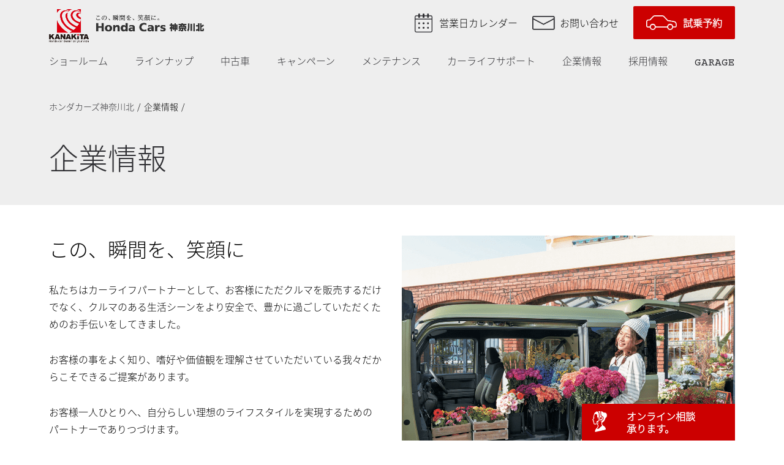

--- FILE ---
content_type: text/html; charset=UTF-8
request_url: https://hondacars-kanagawakita.co.jp/company/
body_size: 40052
content:
<!DOCTYPE html>
<html lang="ja"><head>
<meta charset="utf-8">
<meta name="viewport" content="width=device-width, initial-scale=1.0">
<link rel="stylesheet" href="https://cdnjs.cloudflare.com/ajax/libs/font-awesome/5.9.0/css/all.min.css" integrity="sha256-UzFD2WYH2U1dQpKDjjZK72VtPeWP50NoJjd26rnAdUI=" crossorigin="anonymous" />

<title>
		企業情報｜ホンダカーズ神奈川北	 
	</title>


<meta name="description" content="神奈川県のHonda正規ディーラー Honda Cars 神奈川北 （株式会社ホンダカーズ神奈川北） のホームページです。新車、試乗車、自動車保険、点検・車検、整備。車のことなら何でもおまかせ下さい！">


<meta name="keywords" content="ホンダカーズ 神奈川北">



<meta property="og:site_name" content="ホンダカーズ神奈川北">

	<meta property="og:title" content="企業情報｜ホンダカーズ神奈川北">
	
	<meta property="og:image" content="https://hondacars-kanagawakita.co.jp/img/common/ogp_img.png">
		
<meta property="og:description" content="神奈川県のHonda正規ディーラー Honda Cars 神奈川北 （株式会社ホンダカーズ神奈川北） のホームページです。新車、試乗車、自動車保険、点検・車検、整備。車のことなら何でもおまかせ下さい！">

<meta property="og:url" content="https://hondacars-kanagawakita.co.jp/company/">
<meta property="og:type" content="website">


<!-- css -->
<link rel="stylesheet" href="/css/common.css">
<link rel="stylesheet" href="/css/layout.css">
<link rel="stylesheet" href="/css/element.css"> 
<link rel="stylesheet" href="/css/calendar.css"> 
<link href="https://fonts.googleapis.com/css2?family=Courier+Prime&display=swap" rel="stylesheet">
<link href="https://fonts.googleapis.com/css2?family=Playfair+Display:wght@400;700&display=swap" rel="stylesheet">
<link href="https://fonts.googleapis.com/css2?family=Questrial&display=swap" rel="stylesheet">
<link rel="stylesheet" href="/js/animsition/css/animsition.css">

	


<!-- jQuery -->
<script src="/js/jquery-1.12.4.min.js"></script>
<script src="/js/common.js"></script>

  <script src="https://code.jquery.com/ui/1.12.1/jquery-ui.js"></script>
<link rel="stylesheet" href="//code.jquery.com/ui/1.12.1/themes/base/jquery-ui.css">
	
<link rel="stylesheet" type="text/css" href="/js/slick/slick.css"/>
<link href="/js/slick/slick-theme.css" rel="stylesheet" type="text/css">
<link rel="icon" href="/img/common/favicon.ico">

<script src="/js/colorbox/jquery.colorbox-min.js"></script>
<link rel="stylesheet" href="/js/colorbox/colorbox.css" />



<!-- Global site tag (gtag.js) - Google Analytics -->
<script async src="https://www.googletagmanager.com/gtag/js?id=UA-54315384-1"></script>
<script>
  window.dataLayer = window.dataLayer || [];
  function gtag(){dataLayer.push(arguments);}
  gtag('js', new Date());

  gtag('config', 'UA-54315384-1');
</script>


<title>企業情報 &#8211; ホンダカーズ神奈川北</title>
<meta name='robots' content='max-image-preview:large' />
<link rel="alternate" type="application/rss+xml" title="ホンダカーズ神奈川北 &raquo; フィード" href="https://hondacars-kanagawakita.co.jp/feed/" />
<link rel="alternate" type="application/rss+xml" title="ホンダカーズ神奈川北 &raquo; コメントフィード" href="https://hondacars-kanagawakita.co.jp/comments/feed/" />
<script>
window._wpemojiSettings = {"baseUrl":"https:\/\/s.w.org\/images\/core\/emoji\/15.0.3\/72x72\/","ext":".png","svgUrl":"https:\/\/s.w.org\/images\/core\/emoji\/15.0.3\/svg\/","svgExt":".svg","source":{"concatemoji":"https:\/\/hondacars-kanagawakita.co.jp\/wp-includes\/js\/wp-emoji-release.min.js?ver=6.5.7"}};
/*! This file is auto-generated */
!function(i,n){var o,s,e;function c(e){try{var t={supportTests:e,timestamp:(new Date).valueOf()};sessionStorage.setItem(o,JSON.stringify(t))}catch(e){}}function p(e,t,n){e.clearRect(0,0,e.canvas.width,e.canvas.height),e.fillText(t,0,0);var t=new Uint32Array(e.getImageData(0,0,e.canvas.width,e.canvas.height).data),r=(e.clearRect(0,0,e.canvas.width,e.canvas.height),e.fillText(n,0,0),new Uint32Array(e.getImageData(0,0,e.canvas.width,e.canvas.height).data));return t.every(function(e,t){return e===r[t]})}function u(e,t,n){switch(t){case"flag":return n(e,"\ud83c\udff3\ufe0f\u200d\u26a7\ufe0f","\ud83c\udff3\ufe0f\u200b\u26a7\ufe0f")?!1:!n(e,"\ud83c\uddfa\ud83c\uddf3","\ud83c\uddfa\u200b\ud83c\uddf3")&&!n(e,"\ud83c\udff4\udb40\udc67\udb40\udc62\udb40\udc65\udb40\udc6e\udb40\udc67\udb40\udc7f","\ud83c\udff4\u200b\udb40\udc67\u200b\udb40\udc62\u200b\udb40\udc65\u200b\udb40\udc6e\u200b\udb40\udc67\u200b\udb40\udc7f");case"emoji":return!n(e,"\ud83d\udc26\u200d\u2b1b","\ud83d\udc26\u200b\u2b1b")}return!1}function f(e,t,n){var r="undefined"!=typeof WorkerGlobalScope&&self instanceof WorkerGlobalScope?new OffscreenCanvas(300,150):i.createElement("canvas"),a=r.getContext("2d",{willReadFrequently:!0}),o=(a.textBaseline="top",a.font="600 32px Arial",{});return e.forEach(function(e){o[e]=t(a,e,n)}),o}function t(e){var t=i.createElement("script");t.src=e,t.defer=!0,i.head.appendChild(t)}"undefined"!=typeof Promise&&(o="wpEmojiSettingsSupports",s=["flag","emoji"],n.supports={everything:!0,everythingExceptFlag:!0},e=new Promise(function(e){i.addEventListener("DOMContentLoaded",e,{once:!0})}),new Promise(function(t){var n=function(){try{var e=JSON.parse(sessionStorage.getItem(o));if("object"==typeof e&&"number"==typeof e.timestamp&&(new Date).valueOf()<e.timestamp+604800&&"object"==typeof e.supportTests)return e.supportTests}catch(e){}return null}();if(!n){if("undefined"!=typeof Worker&&"undefined"!=typeof OffscreenCanvas&&"undefined"!=typeof URL&&URL.createObjectURL&&"undefined"!=typeof Blob)try{var e="postMessage("+f.toString()+"("+[JSON.stringify(s),u.toString(),p.toString()].join(",")+"));",r=new Blob([e],{type:"text/javascript"}),a=new Worker(URL.createObjectURL(r),{name:"wpTestEmojiSupports"});return void(a.onmessage=function(e){c(n=e.data),a.terminate(),t(n)})}catch(e){}c(n=f(s,u,p))}t(n)}).then(function(e){for(var t in e)n.supports[t]=e[t],n.supports.everything=n.supports.everything&&n.supports[t],"flag"!==t&&(n.supports.everythingExceptFlag=n.supports.everythingExceptFlag&&n.supports[t]);n.supports.everythingExceptFlag=n.supports.everythingExceptFlag&&!n.supports.flag,n.DOMReady=!1,n.readyCallback=function(){n.DOMReady=!0}}).then(function(){return e}).then(function(){var e;n.supports.everything||(n.readyCallback(),(e=n.source||{}).concatemoji?t(e.concatemoji):e.wpemoji&&e.twemoji&&(t(e.twemoji),t(e.wpemoji)))}))}((window,document),window._wpemojiSettings);
</script>
<link rel="https://api.w.org/" href="https://hondacars-kanagawakita.co.jp/wp-json/" /><link rel="alternate" type="application/json" href="https://hondacars-kanagawakita.co.jp/wp-json/wp/v2/pages/60" /><link rel="canonical" href="https://hondacars-kanagawakita.co.jp/company/" />
<link rel="alternate" type="application/json+oembed" href="https://hondacars-kanagawakita.co.jp/wp-json/oembed/1.0/embed?url=https%3A%2F%2Fhondacars-kanagawakita.co.jp%2Fcompany%2F" />
<link rel="alternate" type="text/xml+oembed" href="https://hondacars-kanagawakita.co.jp/wp-json/oembed/1.0/embed?url=https%3A%2F%2Fhondacars-kanagawakita.co.jp%2Fcompany%2F&#038;format=xml" />
	<script>document.documentElement.className = document.documentElement.className.replace( 'no-js', 'js' );</script>
	<style>.recentcomments a{display:inline !important;padding:0 !important;margin:0 !important;}</style><link rel="icon" href="https://hondacars-kanagawakita.co.jp/wp-content/uploads/2020/11/cropped-favicon-32x32.jpg" sizes="32x32" />
<link rel="icon" href="https://hondacars-kanagawakita.co.jp/wp-content/uploads/2020/11/cropped-favicon-192x192.jpg" sizes="192x192" />
<link rel="apple-touch-icon" href="https://hondacars-kanagawakita.co.jp/wp-content/uploads/2020/11/cropped-favicon-180x180.jpg" />
<meta name="msapplication-TileImage" content="https://hondacars-kanagawakita.co.jp/wp-content/uploads/2020/11/cropped-favicon-270x270.jpg" />
		<style id="wp-custom-css">
			.our_team .wraps.our_slider .box{
	width:25%;
	float:none;
	margin:0;
	margin-bottom:80px;
	box-sizing:border-box;
	padding:0 20px;
}

.our_team .wraps{
	display:flex;
	flex-wrap:wrap;
}

@media only screen and (max-width: 559px){
.our_team .wraps.our_slider .box{
	float:left;
	padding:0;
}
	
/* 追加CSS　→　element.cssに移す */

#infscr-loading {
width:100%;
text-align:center;
font-size:25px;
font-weight:bold;	
margin:20px auto;	
letter-spacing:0.05em;
}


.navigation a{
visibility:hidden;
}

.our_team .wraps.our_slider .box{
	width:25%;
	float:none;
	margin:0;
	margin-bottom:80px;
	box-sizing:border-box;
	padding:0 20px;
}


.our_team .wraps{
	display:flex;
	flex-wrap:wrap;
}

.infinite-scroll-request{
	font-size:20px;
	text-align:center;
	letter-spacing:0.08em;
	font-weight:bold;
}

.infinite-scroll-request i{
	margin-right:10px;
}

.pagination__next{
	visibility:hidden;
	height:0;
}


@media only screen and (max-width: 559px){
.our_team .wraps.our_slider .box{
	float:left;
	padding:0;
}
	
	#infscr-loading {
width:100%;
text-align:center;
font-size:18px;
font-weight:bold;	
}
	
.our_team .wraps {
    display: flex;
    flex-wrap: nowrap;
	overflow-x:scroll;
	width:100%;
}	
	
.textcol {
    padding: 15px 5px;
    font-size: 12px;
}	
	
.our_team .wraps.our_slider .box{
		float:none!important;
		min-width:215px!important;
	margin-bottom:30px;
}	
	
	
	
	
}


	
	
			</style>
		
</head>


<body id="top" class="page animsition">



	<header class="toggle_header">
	<section>

		<div class="head clearfix">
			
			
			<div class="logo"><a href="/" class="">
<img src="/img/common/header_logo.png" alt="ホンダカーズ 神奈川北" class="pconly ver_normal">
<img src="/img/common/header_logo_mega.png" alt="ホンダカーズ 神奈川北" class="pconly ver_mega">
<img src="/img/common/header_logo-bl.png" alt="ホンダカーズ 神奈川北" class="pconly ver_hover">
<img src="/img/common/header_logo-sp.png" alt="ホンダカーズ 神奈川北" class="sponly ver_white">
<img src="/img/common/header_logo-sp-bk.png" alt="ホンダカーズ 神奈川北" class="sponly ver_black">
</a></div>

			<div class="sub">
			<ul class="clearfix">
			<li class="calendar"><a href="/calendar/" class="animsition-link"><span>営業日カレンダー</span></a></li>
			<li class="contact"><a href="/contact/" class="animsition-link"><span>お問い合わせ</span></a></li>
			<li class="reserve"><a href="/democar/" class="animsition-link"><span>試乗予約</span></a></li>
            <li class="hamburger">
            
<div class="sp_menu">
  <a class="nav-button" href="#">
    <span></span>
    <span></span>
    <span></span>
  </a>
  <nav class="nav-wrap">
  
  

  <div class="sp_menulogo"><a href="/" class="animsition-link"><img src="/img/common/header_logo-sp.png" alt="カナキタ"></a></div> 
   
  	<div class="sp_menublock01">
    <ul class="clearfix">
<li class="text showroom"><a href="/showroom/" class="animsition-link">ショールーム</a></li>
<li><a href="/lineup/" class="animsition-link">ラインナップ</a></li>
<li class="text usedcar"><a href="/usedcar/" class="animsition-link">中古車</a></li>
<li><a href="/news/campaign/" class="animsition-link">キャンペーン</a></li>
<li class="text maintenance"><a href="/service/" class="animsition-link">メンテナンス</a></li>
<li class="text carlifesupport"><a href="/support/" class="animsition-link">カーライフサポート</a></li>
<li class="text company"><a href="/company/" class="animsition-link">企業情報</a></li>
<li class="text recruit"><a href="/recruit/" class="animsition-link">採用情報</a></li>
<li><a href="/media/" class="animsition-link" >GARAGE</a></li>
<li><a href="/contact/" class="animsition-link">お問い合わせ</a></li>
    </ul>
    </div>
    
    
	<div class="sp_menublock02 clearfix">

	<div class="left">
	    <ul class="clearfix">
	    <li class="btn"><a href="/democar/" class="animsition-link"><span>試乗予約</span></a></li>
	  <li class="btn"><a href="/contact/online/" class="animsition-link onlinelink"><span>オンライン相談</span></a></li>
	    </ul>
	</div>

	<div class="right">
	<ul class="clearfix">
	<li><a href="/calendar/" class="animsition-link">営業カレンダー</a></li>
	<li><a href="/sitemap/" class="animsition-link">サイトマップ</a></li>
	<li><a href="/privacy/" class="animsition-link">プライバシーポリシー</a></li>
	</ul>
	</div>

    </div>


  	<div class="sp_menublock03 clearfix">
	    <ul class="clearfix">
	    <li><a href="https://www.instagram.com/kanakita_honda/" class="animsition-link"><img src="/img/common/icon_insta.png" alt="インスタグラム"></a></li>
	    <li><a href="https://www.youtube.com/channel/UCE6Xe7cvI1C7glmQZbGBZTw" class="animsition-link"><img src="/img/common/icon_yt.png" alt="youTUBE"></a></li>
	    <!-- <li><a href="https://www.facebook.com/hondacarskanagawakita/" class="animsition-link"><img src="/img/common/icon_fb.png" alt="facebook"></a></li> -->
	    </ul>
	</div>
    
    
    
    
  </nav>
</div>
            
            
            
            	</li>
			</ul>
			</div>
			
		</div>

			
		<div class="menu">	
			<ul id="sfmenu" class="sf-menu">
			<li class="text showroom current toggle"><a href="/showroom/" class="animsition-link">ショールーム</a>
            
					<div class="menu_area submenu_shop">
					<div class="in">
					<section class="clearfix">
                       <div class="info">
                       <div class="title">Showroom</div>
                       <p>この、瞬間を、笑顔に。<br>
ホンダカーズ神奈川北 企業情報です。</p>
                       <div class="btn"><a href="/showroom/" class="animsition-link">ショールーム一覧</a></div>
                       
                       </div>
                    
                       <div class="menus clearfix">
                        <ul class="menu_inner clearfix">
                          <li><a href="/showroom/shinyurigaoka/" class="submenu_link animsition-link"><span>新百合ヶ丘店</span></a></li> 
                          <li><a href="/showroom/asou/" class="submenu_link animsition-link"><span>麻生店</span></a></li> 
                          <li><a href="/showroom/utsukushigaoka/" class="submenu_link animsition-link"><span>美しが丘店</span></a></li> 
                          <li><a href="/showroom/saginuma/" class="submenu_link animsition-link"><span>鷺沼店</span></a></li> 
                          <li><a href="/showroom/kawasaki-tama/" class="submenu_link animsition-link"><span>川崎多摩店</span></a></li> 
                          <li><a href="/showroom/mukogaoka/" class="submenu_link animsition-link"><span>向ケ丘店</span></a></li> 
                          
                        </ul>
                        
                        <ul class="menu_inner clearfix">
                          <li><a href="/showroom/takatsu/" class="submenu_link animsition-link"><span>高津店</span></a></li> 
                          <li><a href="/showroom/kawasakisaiwai/" class="submenu_link animsition-link"><span>川崎幸店</span></a></li> 
                          <li><a href="/showroom/aoba/" class="submenu_link animsition-link"><span>青葉店</span></a></li> 
                          <li><a href="/showroom/azamino/" class="submenu_link animsition-link"><span>あざみ野店</span></a></li> 
                          <li><a href="/showroom/sumiregaoka/" class="submenu_link animsition-link"><span>すみれが丘店</span></a></li> 
                          <li><a href="/showroom/tsuzukisakuranamiki/" class="submenu_link animsition-link"><span>都筑桜並木店</span></a></li> 
                        </ul>
                        
                        <ul class="menu_inner clearfix">
                          <li><a href="/showroom/hiyoshi/" class="submenu_link animsition-link"><span>日吉店</span></a></li> 
                          <li><a href="/showroom/tsunashima/" class="submenu_link animsition-link"><span>綱島店</span></a></li> 
                          <li><a href="/showroom/kishinekoen/" class="submenu_link animsition-link"><span>岸根公園店</span></a></li> 
                          <li><a href="/showroom/kawasaki-kita/" class="submenu_link animsition-link"><span>U-Select 川崎北</span></a></li> 
                          <li><a href="/showroom/tsurumi/" class="submenu_link animsition-link"><span>U-Select 鶴見</span></a></li> 
                          <li><a href="/showroom/yokohama-aoba/" class="submenu_link animsition-link"><span>U-Select 横浜青葉</span></a></li> 
                        </ul>
                          
                       </div> 
                    
					</section>
                    </div>
                    </div>
            </li>
			<li><a href="/lineup/" class="animsition-link">ラインナップ</a></li>
			<li class="text usedcar current toggle"><a href="/usedcar/" class="animsition-link">中古車</a>
					<div class="menu_area submenu_shop">
					<div class="in">
					<section class="clearfix">
                       <div class="info">
                       <div class="title">Used car</div>
                       <p>ホンダカーズ 神奈川北 全店舗にて、<br>中古車販売を取り扱っております。</p>
                       <div class="btn"><a href="/usedcar/" class="animsition-link">中古車</a></div>
                       
                       </div>
                    
                       <div class="menus">
                        <ul class="menu_inner clearfix">
                          <li><a href="/usedcar#usedcar_serch" class="submenu_link animsition-link"><span>中古車在庫検索</span></a></li>
                          <li><a href="/usedcar/repaircar/" class="submenu_link animsition-link"><span>修復歴について</span></a></li>
                          <li><a href="/usedcar/sell/" class="submenu_link animsition-link"><span>買取について</span></a></li> 
                        </ul>
                       </div> 
                    
					</section>
                    </div>
                    </div>
            </li>
			<li><a href="/news/campaign/">キャンペーン</a></li>
			<li class="text maintenance current toggle"><a href="/service/" class="animsition-link">メンテナンス</a>
					<div class="menu_area submenu_shop">
					<div class="in">
					<section class="clearfix">
                       <div class="info">
                       <div class="title">Maintenance</div>
                       <p>お客様のカーライフをサポートするため、<br>様々なサービスを提供しています。</p>
                       <div class="btn"><a href="/service/">メンテナンス一覧</a></div>
                       
                       </div>
                    
                       <div class="menus clearfix">
                        <ul class="menu_inner clearfix">
                          <li><a href="/service/mt_inspection/" class="submenu_link animsition-link"><span>車検</span></a></li> 
                          <li><a href="/service/mt_check12/" class="submenu_link animsition-link"><span>法定12ヶ月点検</span></a></li> 
                          <li><a href="/service/mt_check6/" class="submenu_link animsition-link"><span>6ヶ月点検</span></a></li> 
                          <li><a href="/service/makaseciao/" class="submenu_link animsition-link"><span>定期点検パック</span></a></li> 
                          <li><a href="/service/carcare/" class="submenu_link animsition-link"><span>カーケア</span></a></li> 
                        </ul>
                       </div> 
                    
					</section>
                    </div>
                    </div>
            </li>
			<li class="text carlifesupport current toggle"><a href="/support/" class="animsition-link">カーライフサポート </a>
					<div class="menu_area submenu_shop">
					<div class="in">
					<section class="clearfix">
                       <div class="info">
                       <div class="title">Car life suport</div>
                       <p>ホンダカーズ神奈川北のカーライフサポート関連情報を記載しています。</p>
                       <div class="btn"><a href="/support/" class="animsition-link">カーライフサポート一覧</a></div>
                       
                       </div>
                    
                       <div class="menus clearfix">
                        <ul class="menu_inner clearfix">
	                      <li><a href="/support/move/" class="submenu_link animsition-link"><span>転居連絡</span></a></li>
	                      <li><a href="/support/htc/" class="submenu_link animsition-link"><span>Honda Total Care</span></a></li> 
                          <li><a href="/support/insurance/" class="submenu_link animsition-link"><span>自動車保険</span></a></li> 
                          <li><a href="/support/lifeplan/" class="submenu_link animsition-link"><span>ライフプランのご提案</span></a></li> 
                        </ul>

                        <ul class="menu_inner clearfix">
                          <li><a href="/support/rentalcar/" class="submenu_link animsition-link"><span>レンタカー</span></a></li> 
                          <li><a href="/support/rentaltaia/" class="submenu_link animsition-link"><span>レンタルタイヤ</span></a></li> 
	                      <li><a href="/support/goods/" class="submenu_link animsition-link"><span>グッズ販売</span></a></li> 
                          <li><a href="/support/clockmainte/" class="submenu_link animsition-link"><span>時計修理</span></a></li> 
                        </ul>




                       </div> 
                    
					</section>
                    </div>
                    </div>
            </li>
			<li class="text company current toggle"><a href="/company/" class="animsition-link">企業情報 </a>
					<div class="menu_area submenu_shop">
					<div class="in">
					<section class="clearfix">
                       <div class="info">
                       <div class="title">Company</div>
                       <p>ホンダカーズ神奈川北 企業情報について掲載しています。</p>
                       <div class="btn"><a href="/company/" class="animsition-link">企業情報一覧</a></div>
                       
                       </div>
                    
                       <div class="menus clearfix">
                        <ul class="menu_inner clearfix">
                          <li><a href="/company/philosophy/" class="submenu_link animsition-link"><span>企業理念</span></a></li> 
                          <li><a href="/company/hospitality/" class="submenu_link animsition-link"><span>おもてなし</span></a></li> 
                          <li><a href="/company/environment/" class="submenu_link animsition-link"><span>サステナビリティ</span></a></li> 
                          <li><a href="/company/history/" class="submenu_link animsition-link"><span>沿革</span></a></li> 
                          <li><a href="/company/company_info/" class="submenu_link animsition-link"><span>会社概要</span></a></li> 
                        </ul>
                        
                        <ul class="menu_inner clearfix">
                          <li><a href="/recruit/" class="submenu_link animsition-link" class="animsition-link"><span>採用情報</span></a></li> 
                          <li><a href="/team/" class="submenu_link animsition-link"><span>OUR TEAM</span></a></li>
						<li><a href="/company/healthcare/" class="submenu_link animsition-link"><span>健康経営宣言</span></a></li>
						<li><a href="/company/customer-harassment/" class="submenu_link animsition-link"><span>カスタマーハラスメント<br>対応ポリシー</span></a></li>
                        </ul>

                       </div> 
                    
					</section>
                    </div>
                    </div>
            </li>
				
			<li class="text company current toggle"><a href="/recruit/" class="animsition-link">採用情報 </a>
					<div class="menu_area submenu_shop">
					<div class="in">
					<section class="clearfix">
                       <div class="info">
                       <div class="title">Recruit</div>
                       <p>ホンダカーズ神奈川北 採用情報について掲載しています。</p>
                       <div class="btn"><a href="/recruit#contact_us" class="animsition-link">採用エントリー</a></div>
                       
                       </div>
                    
                       <div class="menus clearfix">
                        <ul class="menu_inner clearfix">
						  <li><a href="/recruit/" class="submenu_link animsition-link"><span>採用情報</span></a></li> 
                          <li><a href="/recruit/new_graduate/" class="submenu_link animsition-link"><span>新卒採用</span></a></li> 
                          <li><a href="/recruit/mid_career/" class="submenu_link animsition-link"><span>中途採用</span></a></li>
							<li><a href="/recruit/part_time/" class="submenu_link animsition-link"><span>パート・アルバイト</span></a></li> 
                        </ul>
                        
                        <ul class="menu_inner clearfix">
                          <li><a href="/recruit/jinji/" class="submenu_link animsition-link"><span>人材育成</span></a></li> 
                          <li><a href="/recruit/system/" class="submenu_link animsition-link"><span>取り組みと制度</span></a></li>
                          <li><a href="/company/philosophy/" class="submenu_link animsition-link" class="animsition-link"><span>企業理念</span></a></li> 
						  <li><a href="/contact/recruit/" class="submenu_link animsition-link"><span>採用お問い合わせ</span></a></li> 
                        </ul>

                       </div> 
                    
					</section>
                    </div>
                    </div>
            </li>
				
			<li class="media text current toggle"><a href="/media/" class="animsition-link  font18">GARAGE</a>


					<div class="menu_area submenu_shop">
					<div class="in">
					<section class="clearfix">
                       <div class="info">
                       <div class="title">GARAGE</div>
                       <p>クルマと生活、クルマと遊び。<br>両方に役立つカーライフスタイル紹介メディア。</p>
                       <div class="btn"><a href="/media/" class="animsition-link">記事一覧</a></div>
                       
                       </div>
                    
<!--
                       <div class="menus clearfix">
                        <ul class="menu_inner clearfix">
                          <li><a href="/support/insurance/" class="submenu_link animsition-link"><span>自動車保険</span></a></li> 
                          <li><a href="/support/lifeplan/" class="submenu_link animsition-link"><span>ライフプランのご提案</span></a></li> 
                          <li><a href="/support/move/" class="submenu_link animsition-link"><span>転居連絡</span></a></li> 
                          <li><a href="/support/goods/" class="submenu_link animsition-link"><span>グッズ販売</span></a></li> 
                          <li><a href="/support/clockmainte/" class="submenu_link animsition-link"><span>時計修理</span></a></li> 
                        </ul>

                        <ul class="menu_inner clearfix">
                          <li><a href="/support/rentalcar/" class="submenu_link animsition-link"><span>レンタカー</span></a></li> 
                          <li><a href="/support/rentaltaia/" class="submenu_link animsition-link"><span>レンタルタイヤ</span></a></li> 
                        </ul>
-->



                       </div> 
                    
					</section>
                    </div>
                    </div>

			</li>	
			</ul>
		</div>

		
		
		
	</section>
	</header>






<div id="pankz" class="company">
	<section>
	<ul class="clearfix">
    <!-- Breadcrumb NavXT 7.3.0 -->
<li><a href="https://hondacars-kanagawakita.co.jp" class="animsition-link">ホンダカーズ神奈川北</a></li><li>企業情報</li>	</ul>
		
		<!-- ボタン追加部分　-->
<div class="button-x">
<div class="recruit-box">
		<a href="#contact_us" class="recruit-link"><span class="textcol">採用<br>エントリー</span></a>
</div>
<div class="online-box">
		<a href="https://hondacars-kanagawakita.co.jp/contact/online/" class="online-link"><span class="imgcol"><img src="/img/common/icon_woman.png" alt="オンライン相談承ります"></span><span class="textcol">オンライン相談<br>承ります。</span></a>
	</div>
</div>	
		
	</section>
</div>	





<div id="page_main" class="company">
<section>

<h1>企業情報</h1>






</section>
</div>	
<!--/#page_main-->

	




	
<div id="page_wrapper" class="page company">
<section>




<div class="page_inbox service-index_box01">

    <div class="set_photo-text clearfix">
    
    
    <div class="text">
    
    	
    	<h2 class="page_h2-normal">この、瞬間を、笑顔に</h2>
    	
<p>私たちはカーライフパートナーとして、お客様にただクルマを販売するだけでなく、クルマのある生活シーンをより安全で、豊かに過ごしていただくためのお手伝いをしてきました。</p>
<p>お客様の事をよく知り、嗜好や価値観を理解させていただいている我々だからこそできるご提案があります。</p>
<p>お客様一人ひとりへ、自分らしい理想のライフスタイルを実現するためのパートナーでありつづけます。</p>
    

    </div>
    
    <div class="photo"><img decoding="async" src="/wp-content/uploads/2020/09/company_01.png" alt=""></div>
    
        
    
    </div>
	<!--/set_photo-text-->
    




    
</div>
<!--/service-index_box01-->

<div class="company_block01 clearfix company_list sp_list">


	<!--block-->
	<div class="box">
		<h3 class="height_menu01-title"><span>企業理念</span></h3>
		<p class="height_menu01-text">ホンダカーズ神奈川北の企業理念、Vision、Mission、Valueについてご案内いたします。</p>
		<div class="cmn_btn"><a href="/company/philosophy/" class="animsition-link">詳しく見る</a></div>
	</div>


	<!--block-->
	<div class="box">
		<h3 class="height_menu01-title"><span>おもてなし</span></h3>
		<p class="height_menu01-text">お客様に笑顔で過ごしていただけるように、ショールームの空間づくりなどこだわりのおもてなしをしています。</p>
		<div class="cmn_btn"><a href="/company/hospitality/" class="animsition-link">詳しく見る</a></div>
	</div>


	<!--block-->
	<div class="box">
		<h3 class="height_menu01-title"><span>サステナビリティ</span></h3>
		<p class="height_menu01-text">ホンダカーズ神奈川北が取り組んでいる、サステナビリティ活動についてご案内いたします。</p>
		<div class="cmn_btn"><a href="/company/environment/" class="animsition-link">詳しく見る</a></div>
	</div>


	<!--block-->
	<div class="box">
		<h3 class="height_menu01-title"><span>沿革</span></h3>
		<p class="height_menu01-text">ホンダカーズ神奈川北の沿革についてご案内します。</p>
		<div class="cmn_btn"><a href="/company/history/" class="animsition-link">詳しく見る</a></div>
	</div>


	<!--block-->
	<div class="box">
		<h3 class="height_menu01-title"><span>会社概要</span></h3>
		<p class="height_menu01-text">ホンダカーズ神奈川北の会社概要についてご案内します。</p>
		<div class="cmn_btn"><a href="/company/company_info/" class="animsition-link">詳しく見る</a></div>
	</div>


	<!--block-->
	<div class="box">
		<h3 class="height_menu01-title"><span>採用情報</span></h3>
		<p class="height_menu01-text">ホンダカーズ神奈川北の採用情報についてご案内します。</p>
		<div class="cmn_btn"><a href="/recruit/" class="animsition-link">詳しく見る</a></div>
	</div>

	<!--block-->
	<div class="box">
		<h3 class="height_menu01-title"><span>OUR TEAM</span></h3>
		<p class="height_menu01-text">ホンダカーズ神奈川北の、メンバーを紹介します。</p>
		<div class="cmn_btn"><a href="/team/" class="animsition-link">詳しく見る</a></div>
	</div>
	
		<!--block-->
	<div class="box">
		<h3 class="height_menu01-title"><span>健康経営宣言</span></h3>
		<p class="height_menu01-text">『健康経営優良法人』この認定は私たちがふだんから続けている “人を大切にする取り組み” を 第三者にも分かりやすく示す通過点です。</p>
		<div class="cmn_btn"><a href="/company/healthcare/" class="animsition-link">詳しく見る</a></div>
	</div>
	
	<!--block-->
	<div class="box">
		<h3 class="height_menu01-title"><span>カスタマーハラスメント<br>対応ポリシー</span></h3>
		<p class="height_menu01-text">お客様に品質の高いサービスを提供するためにも、従業員を守る立場から「カスタマーハラスメントに対する方針」を公開させていただきます。</p>
		<div class="cmn_btn"><a href="/company/customer-harassment/" class="animsition-link">詳しく見る</a></div>
	</div>


</div>
<!--/.wrap-->







<div class="company_block02">

<h2>佐藤琢磨選手を応援しています。</h2>

    <div class="clearfix">
    	<div class="photo"><img decoding="async" src="/img/page/company_index-img01.jpg" alt="佐藤琢磨選"></div>
    
    	<div class="text">
　　　　　<p>ホンダカーズ 神奈川北は、内閣総理大臣顕彰を受賞した日本人ドライバー佐藤琢磨選手を、全店を上げて応援しています。</p>

 <p>2017 インディ500 日本人ドライバーとして初制覇。
<br>2020 インディ500、2度目の優勝を果たす。</p>


        <div class="cmn_btn"><a href="https://www.takumasato.com/" target="_blank" rel="noopener noreferrer"><span class="icon">佐藤琢磨選手の公式サイトはこちら</span></a></div>
        </div>
    </div>

</div>

 






</section>
</div>
<!--/.page_wrapper-->





























































<!--フリーエリア-->










<footer>


<div class="gaikan page clearfix">
&ensp;
</div>


	<section>



<div class="wraps clearfix">



	<div class="logo pconly">
        <span class="img"><a href="/" class="animsition-link"><img src="/img/common/header_logo.png" alt="カナキタ"></a></span>

        <span class="sns">
            <a href="https://www.instagram.com/kanakita_honda/" target="_blank"><img src="/img/common/icon_insta.png" alt="インスタグラム"></a>
            <!--  <a href="https://www.facebook.com/hondacarskanagawakita/" target="_blank"><img src="/img/common/icon_fb.png" alt="facebook"></a> -->
			<a href="https://www.youtube.com/channel/UCE6Xe7cvI1C7glmQZbGBZTw" target="_blank"><img src="/img/common/icon_yt.png" alt="youTUBE"></a>
        </span>

    </div>
	
	<div class="link clearfix">
		<ul class="clearfix link01">
		<li><a href="/sitemap/" class="animsition-link"><span>サイトマップ</span></a></li>
		<li><a href="/privacy/" class="animsition-link"><span>プライバシーポリシー</span></a></li>
		<li><a href="/terms/" class="animsition-link"><span>サイトポリシー</span></a></li>
		<li><a href="/company/customer-harassment/" class="animsition-link"><span>カスタマーハラスメント<br>対応ポリシー</span></a></li>
		</ul>
        
		<ul class="clearfix link02">
		<li><a href="/company/" class="animsition-link"><span>企業情報</span></a></li>
		<li><a href="/showroom/" class="animsition-link"><span>店舗一覧</span></a></li>
		<li><a href="/recruit" class="animsition-link"><span>採用情報</span></a></li>
		<li class="sponly"><a href="/service/" class="animsition-link"><span>点検・車検について</span></a></li>
		<li class="sponly"><a href="/support/insurance" class="animsition-link"><span>車両保険について</span></a></li>
		<li class="sponly"><a href="/contact/" class="animsition-link"><span>お問い合わせ</span></a></li>  
		<!-- <li class="sponly"><a href="http://play.hondacars-kanagawakita.co.jp/" target="_blank"><span>カナキタと遊ぶ</span></a></li> -->

		</ul>
        
		<ul class="clearfix link03 pconly">
		<li><a href="/service/" class="animsition-link"><span>点検・車検について</span></a></li>
		<li><a href="/support/insurance" class="animsition-link"><span>車両保険について</span></a></li>
		<li><a href="/contact/" class="animsition-link"><span>お問い合わせ</span></a></li>
		<!-- <li><a href="/play/" target="_blank"><span>カナキタと遊ぶ</span></a></li> -->
		</ul>
        
	</div>
    
    
	<div class="bnr clearfix sponly">
    	<span class="sns">
		<ul class="clearfix">
		<li><a href="https://www.instagram.com/kanakita_honda/" target="_blank"><img src="/img/common/icon_insta.png" alt="インスタグラム"></a></li>
		<!-- <li><a href="https://www.facebook.com/hondacarskanagawakita/" target="_blank"><img src="/img/common/icon_fb.png" alt="facebook"></a></li> -->
		<li><a href="https://www.youtube.com/channel/UCE6Xe7cvI1C7glmQZbGBZTw" target="_blank"><img src="/img/common/icon_yt.png" alt="youTUBE"></a></li>
		</ul>
        </span>
	</div>
    
    
    
    
	<div class="logo sponly">
        <span class="img"><a href="/" class="animsition-link"><img src="/img/common/header_logo.png" alt="カナキタ"></a></span>
    </div>
    
    
	

	
</div>	
	
	
	
	

<div class="wraps2 clearfix">
	<div class="copy">
		<span class="t01">神奈川県公安委員会 古物商許可証番号 第452490000255号</span>
		<span class="t02">©Honda Cars KANAGAWAKITA All Rights Reserved.</span>
	</div>
	
</div>	
	

</section>
</footer>




<!--
<p class="pagetop"><a href="#top">▲</a></p>
-->

<!-- JS -->

<!-- インフィニティスクロール -->
<script src="//cdnjs.cloudflare.com/ajax/libs/jquery-infinitescroll/2.1.0/jquery.infinitescroll.min.js"></script>
<script>
jQuery(function(){
	jQuery('#content').infinitescroll({
		navSelector  : ".navigation",
		nextSelector : ".navigation a",
		itemSelector : ".article",
		
		loading: {
			img : "https://hondacars-kanagawakita.co.jp/wp-content/themes/kanakita_tpl/img/white.jpeg",
			msgText: '<i class="fa fa-spinner fa-spin"></i> Loading...',
			finishedMsg: ''
		}
	});
});
</script>

<!--▼アニメ遷移-->
<script src="/js/animsition/js/animsition.js"></script>

<!--▼スムーススクロール/heightLine-->
<script src="/js/smoothscroll/smoothscroll.js"></script>
<script type="text/javascript" src="/js/heightLine/jquery.heightLine.js"></script>

<!--▼一定距離でメニューを表示させる-->
<!--
<script src="/js/appearsScroll/appearsScroll_pagetop.js"></script>
<link rel="stylesheet" href="/js/appearsScroll/appearsScroll_pagetop.css"> 
-->

<script type='text/javascript'>//<![CDATA[
$(window).load(function(){
$('li.toggle').on('mouseover', function () {
    $('.toggle_header').addClass('active');
});
$('li.toggle').on('mouseleave', function () {
    $('.toggle_header').removeClass('active');
});
});//]]> 

</script>





















<!-- JS -->








<!--CF「追加カスタムフィールド」-->
<script type="text/javascript">
$(".height_menu01-title").heightLine({
    minWidth:559
});

$(".height_menu01-text").heightLine({
    minWidth:559
});

</script>

</body>

</html>


--- FILE ---
content_type: text/css
request_url: https://hondacars-kanagawakita.co.jp/css/element.css
body_size: 81951
content:
/*
font-family: 'Courier Prime', monospace;
font-family: 'Playfair Display', serif;
font-family: 'Questrial', sans-serif;
*/


body.top.page header{
	background:inherit;
}

body.top.page header .menu ul li a{
	color:#2F2F33;
}



/* 追加CSS 20210809 インフィニティスクロール*/

#infscr-loading {
width:100%;
text-align:center;
font-size:25px;
font-weight:bold;	
margin:20px auto;	
letter-spacing:0.05em;
}


.navigation a{
visibility:hidden;
}

.our_team .wraps.our_slider .box{
	width:25%;
	float:none;
	margin:0;
	margin-bottom:80px;
	box-sizing:border-box;
	padding:0 20px;
}


.our_team .wraps{
	display:flex;
	flex-wrap:wrap;
}

.infinite-scroll-request{
	font-size:20px;
	text-align:center;
	letter-spacing:0.08em;
	font-weight:bold;
}

.infinite-scroll-request i{
	margin-right:10px;
}

.pagination__next{
	visibility:hidden;
	height:0;
}


@media only screen and (max-width: 559px){
.our_team .wraps.our_slider .box{
	float:left;
	padding:0;
}
	
	#infscr-loading {
width:100%;
text-align:center;
font-size:18px;
font-weight:bold;	
}
	
.our_team .wraps {
    display: flex;
    flex-wrap: nowrap;
	overflow-x:scroll;
	width:100%;
}	
	
.textcol {
    padding: 15px 5px;
    font-size: 12px;
}	
	
.our_team .wraps.our_slider .box{
		float:none!important;
		min-width:215px!important;
	margin-bottom:30px;
}	
	
	
	
	
}



/*--------オンライン相談ボタン追加---------*/
.blocktop{
	margin-top:55px;
	margin-bottom: 35px;
}

.onlinetop{
	margin-bottom:35px;
}

.flowtop{
	margin-bottom:25px;
	 color:#2F2F33;
}

.steptop{
	font-weight:bold!important; 
	color:black!important;
	 font-size:16px;
}

.stepcontent{
	font-weight:lighter;
	margin-bottom:20px;
	color:#585858;
}


/*top*/

body.top header{
	position:absolute;
	width:100%;
	top:0;
	z-index:2;
}
body.top header .menu ul li a{
	color:#fff;
}
body.top header .menu ul li a:hover{
	color:#FF2700;
}



#top_main{
	background:url(../img/page/top_main_bg_pc.jpg) no-repeat center center;
	height:100vh;
	position:relative;
	z-index:1;
	padding-top:210px;
	background-size:cover;
}

#top_main .catch h1{
	width:340px;
}

#top_main .news{
	background:rgba(0,0,0,0.5);
	position:absolute;
	bottom:0;
	padding:15px 0;
	width:100%;
}
#top_main .news dl{
	margin:0;
	padding:0;
	width:100%;
	font-size:16px;
}
#top_main .news dl dt{
	margin:0 15px 0 0;
	padding:0;
	width:100%;
	border:1px solid #FF2700;
	width:120px;
	float:left;
	text-align:center;
	color:#FF2700;
}
#top_main .news dl dd{
	margin:0;
	padding:0;
	width:auto;
	float:left;
}
#top_main .news dl dd a{
	color:#fff;
}
#top_main .news dl dd a:hover{
	color:#FF2700;
}




#top_block01 {
    padding: 105px 0;
    background: url(../img/page/top_block01-bg.png) no-repeat right 0% top;
    background-size: 65% 500px;
}

#top_block01 .wraps .photo{
	width:543px;
	float:left;
	margin-right:32px;
}
#top_block01 .wraps .photo .img{
	position: -webkit-sticky; /* Safari */  
	position: sticky;
	top:0;
	left:0;
}






#top_block01 .wraps .text{
	width:544px;
	float:right;
}
#top_block01 .wraps .text p.sub{
	font-size:18px;
	color:#14001a;
	margin-bottom:40px;
}
#top_block01 .wraps .text h2{
	font-size:28px;
	color:#CC0000;
	font-weight:normal;
	margin-bottom:40px;
}
#top_block01 .wraps .text p.lead{
	color:#14001a;
}



#top_block01 .wraps .text dl{
	margin:0 0 40px 0;
	padding:0;
	width:100%;
}
#top_block01 .wraps .text dl:last-child{
	margin-bottom:0;
}
#top_block01 .wraps .text dl dt{
	margin:0 0 0 0;
	padding:0 0 0 96px;
	color:#58585B;
	font-size:18px;
	margin-bottom:15px;
	font-weight:normal;
	background:url(../img/page/top_block01-line_yellow.png) no-repeat left center;
	background-size:76px 1px;
}
#top_block01 .wraps .text dl dt.en span{
	font-family: 'Questrial', sans-serif;
}


#top_block01 .wraps .text dl dd{
	margin:0 0 0 0;
	padding:0 0 0 96px;
}
#top_block01 .wraps .text dl dd h3{
	font-size:20px;
	font-weight:normal;
	margin-bottom:15px;
	color:#2F2F33;
}

#top_block01 .wraps .text dl dd .btn{
	text-align:right;
}
#top_block01 .wraps .text .pconly{
	margin-bottom:150px;
}







#top_block02{
	padding:105px 0;
	background:#EEEEEE;
}
#top_block02.ourteam_detail{
	margin-top:100px;
}


#top_block02 h2{
	color:#444C4C;
	font-size:54px;
	margin-bottom:35px;
	font-family: 'Playfair Display', serif;
	font-weight:400;
}
#top_block02 p.lead{
	margin-bottom:20px;
}
#top_block02 p.link{
	margin-bottom:85px;
}


.our_team .wraps.our_slider .box a,
#top_block02 .wraps .box a{
	text-decoration:none;
	color:#14001a;
}

.our_team .wraps.our_slider .box .img,
#top_block02 .wraps .box .img{
	margin-bottom:30px;
	text-align:center;
}

.our_team .wraps.our_slider .box a .img img:hover,
#top_block02 .wraps .box a .img img:hover{
	opacity:1;
}

.our_team .wraps.our_slider .box a .img img,
#top_block02 .wraps .box a .img img {
    /*-moz-transition: -moz-transform 0.2s linear;
    -webkit-transition: -webkit-transform 0.2s linear;
    -o-transition: -o-transform 0.2s linear;
    -ms-transition: -ms-transform 0.2s linear;
    transition: transform 0.2s linear;*/
  margin-left: 0px;
  -webkit-transition: .3s ease-in-out;
  transition: .3s ease-in-out;
width:90%;
}

.our_team .wraps.our_slider .box a:hover .img img,
#top_block02 .wraps .box a:hover .img img {
    /*-webkit-transform: scale(1.03);
    -moz-transform: scale(1.03);
    -o-transform: scale(1.03);
    -ms-transform: scale(1.03);
    transform: scale(1.03);*/
  margin-left: 30px;
}

/*
#top_block02 .wraps .box{
	width:278px;
}
*/

/*
.slick-track{
width:3024px !important;
}
*/







.our_team .wraps.our_slider .box a .img ,
#top_block02 .wraps .box a .img {
	position: relative;
overflow:hidden;
}
.our_team .wraps.our_slider .box a .img::before,
#top_block02 .wraps .box a .img::before {
	position: absolute;
	top: 0;
	left: -155%;
	z-index: 2;
	display: block;
	content: '';
	width: 50%;
	height: 100%;
	background: -webkit-linear-gradient(left, rgba(255,255,255,0) 0%, rgba(255,255,255,.3) 100%);
	background: linear-gradient(to right, rgba(255,255,255,0) 0%, rgba(255,255,255,.3) 100%);
	-webkit-transform: skewX(-25deg);
	transform: skewX(-25deg);
}
.our_team .wraps.our_slider .box a .img:hover::before,
#top_block02 .wraps .box a .img:hover::before {
	-webkit-animation: shine .75s;
	animation: shine .75s;
}
@-webkit-keyframes shine {
	100% {
		left: 125%;
	}
}
@keyframes shine {
	100% {
		left: 125%;
	}
}

















.our_team .wraps.our_slider .box h3,
#top_block02 .wraps .box h3{
	font-weight:bold;
	font-size:20px;
	text-align:center;
	padding:0 0 20px 0;
	margin-bottom:20px;
	background:url(../img/page/top_block01-line.png) no-repeat center bottom;
	background-size:68px 1px;
color:#2F2F33;
}

.our_team .wraps.our_slider .box .shop,
.our_team .wraps.our_slider .box .position,
#top_block02 .wraps .box .shop,
#top_block02 .wraps .box .position{
	text-align:center;
}

.our_team .wraps.our_slider .box a:hover h3,
#top_block02 .wraps .box a:hover h3{
	color:#CC0000;
}

.lineup_slider .prev,
.company_block01 .prev,
.our_team .wraps.our_slider .prev,
#top_block02 .wraps .prev{
	background:url(../img/common/icon_pager-left.png) no-repeat left top;
	background-size:auto 40px;
	width:40px;
	height:40px;
	left:-80px;
}

.lineup_slider .next,
.company_block01 .next,
.our_team .wraps.our_slider .next,
#top_block02 .wraps .next{
	background:url(../img/common/icon_pager-right.png) no-repeat right top;
	background-size:auto 40px;
	width:40px;
	height:40px;
	right:0;
	right:-80px;
}




.lineup_slider .arrow,
.company_block01 .arrow,
.our_team .wraps.our_slider .arrow,
#top_block02 .wraps .arrow{
	cursor: pointer;
    text-indent: -9999px;
    position: absolute;
    top: 35%;
	z-index:10;
	-webkit-transition-property:opacity;  
	-webkit-transition-duration:0.2s;  
	-webkit-transition-timing-function:linear; 
}

.lineup_slider .arrow:hover,
.company_block01 .arrow:hover,
.our_team .wraps.our_slider .arrow:hover,
#top_block02 .wraps .arrow:hover{
	opacity:0.8;
}

.lineup_slider .arrow:.slick-disabled,
.company_block01 .arrow:.slick-disabled,
.our_team .wraps.our_slider .arrow:.slick-disabled,
#top_block02 .wraps .arrow.slick-disabled{
	display:none !important;
}





a:focus, *:focus { outline:none; }


#top_block03{
	padding:105px 0 105px 0;
}

body.page #top_block03{
	padding:105px 0 0 0;
}




#top_block03 .inbox{
	background:#EEEEEE;
	padding:80px 100px;
}

#top_block03 .inbox h2{
	color:#2F2F33;
	font-family: 'Courier Prime', monospace;
	font-size:62px;
	margin-bottom:10px;
}

h1.garage-title{
color:#2F2F33;
font-family: 'Courier Prime', monospace;
font-size:62px;
margin-bottom:10px;
padding: 0 25px;
}

#media-index_block01 p.lead{
padding: 0 25px;
}



#top_block03 .inbox p.lead{
	margin-bottom:20px;
}
#top_block03 .inbox p.link{
	margin-bottom:60px;
}
#top_block03 .inbox p.link span{
	font-family: 'Questrial', sans-serif;
}


#media-detail_block02 .wraps .box a,
#media-index_block01 .wraps .box a,
#top_block03 .inbox .wraps .box a{
	text-decoration:none;
}
#media-index_block01 .wraps .box,
#top_block03 .inbox .wraps .box{
	width:282px;
	float:left;
	margin-right:32px;
}

#media-index_block01 .wraps .box:last-child,
#top_block03 .inbox .wraps .box:last-child{
	margin-right:0px;
}
#media-detail_block02 .wraps .box .img,
#media-index_block01 .wraps .box .img,
#top_block03 .inbox .wraps .box .img{
	margin-bottom:20px;
	overflow:hidden;
max-height:155px;
}
#media-detail_block02 .wraps .box a .img img,
#media-index_block01 .wraps .box a .img img,
#top_block03 .inbox .wraps .box a .img img{
	opacity:1;
}
#media-detail_block02 .wraps .box .img img,
#media-index_block01 .wraps .box .img img,
#top_block03 .inbox .wraps .box .img img {
    -moz-transition: -moz-transform 0.2s linear;
    -webkit-transition: -webkit-transform 0.2s linear;
    -o-transition: -o-transform 0.2s linear;
    -ms-transition: -ms-transform 0.2s linear;
    transition: transform 0.2s linear;
}
#media-detail_block02 .wraps .box a:hover .img img,
#media-index_block01 .wraps .box a:hover .img img,
#top_block03 .inbox .wraps .box a:hover .img img {
    -webkit-transform: scale(1.1);
    -moz-transform: scale(1.1);
    -o-transform: scale(1.1);
    -ms-transform: scale(1.1);
    transform: scale(1.1);
}
#media-detail_block02 .wraps .box h3,
#media-index_block01 .wraps .box h3,
#top_block03 .inbox .wraps .box h3{
	font-size:16px;
	font-weight:normal;
	color:#14001a;
	min-height:45px;
}
#media-detail_block02 .wraps .box a:hover h3,
#media-index_block01 .wraps .box a:hover h3,
#top_block03 .inbox .wraps .box a:hover h3{
	color:#CC0000;
}




#top_block04{
	padding:0 0 105px 0;
}
#top_block04.bg01{
	background:#EEEEEE;
}
#top_block04.bg02{
	padding-top:105px;
}

#top_block04 .left{
	width:290px;
	float:left;
}
#top_block04 .right{
 /*	width:calc(100% - 290px); */
	float:right;
}


#top_block04 .left h2{
	font-size:54px;
	color:#444C4C;
	font-family: 'Playfair Display', serif;
	font-weight:400;
}
#top_block04 .left p.link span{
font-family: 'Questrial', sans-serif;
}


.news_index dl,
#top_block04 .right dl{
	margin:0;
	padding:0;
	border-top:1px solid #D0D2D2;
	padding:20px 0;
	font-size:16px;
}

.news_index dl:last-child,
#top_block04 .right dl:last-child{
	border-bottom:1px solid #D0D2D2;
}

.news_index dl dt,
#top_block04 .right dl dt{
	margin:0 0 0px 0;
	padding:0;
}
.news_index dl dd,
#top_block04 .right dl dd{
	margin:0;
	padding:0;
}
.news_index dl dt span.date,
#top_block04 .right dl dt span.date{
	margin-right:15px;
}
.news_index dl dt span.label,
#top_block04 .right dl dt span.label{
	background: #787D70;
	margin-right:10px;
	font-size:12px;
	color:#ffffff;
	display:inline-block;
	padding:0 10px;
	margin-bottom:10px;
}

.news_index dl dt span.label.important,
#top_block04 .right dl dt span.label.important{
	border:2px solid #FF2700;
	color:#FF2700;
	background: #ffffff;
}
.news_index dl dd a,
#top_block04 .right dl dd a{
	text-decoration:none;
	color:#14001a;
}
.news_index dl dd a:hover,
#top_block04 .right dl dd a:hover{
	color:#CC0000;
}

.campaign.news_index dl dd h2 {
    font-size: 16px;
}

/* 画面外にいる状態 */
.fadein {
	opacity : 0.0;
	transform : translate(0, 50px);
	transition : all 500ms;
	}

/* 画面内に入った状態 */
.fadein.scrollin {
	opacity : 1;
	transform : translate(0, 0);
	}




#top_block05{
	padding:0 0 105px 0;
	text-align:center;
}
#top_block05 section{
	width:100%;
}

#top_block05 ul{
	margin:0;
	padding:0;
}
#top_block05 ul li{
	margin:0 3% 0 0;
	padding:0;
	list-style:none;
	float:left;
	width:22.75%;
	display:table;
	height:550px;
}
#top_block05 ul li:last-child{
	margin-right:0;
}

#top_block05 ul li span{
	display:table-cell;
	vertical-align:middle;
}






/*#page_main h1 {
    font-size: 48px;
    margin-bottom: 10px;
}
#page_main .catch {
    font-size: 16px;
}
*/

/*our team*/


.anchor_li{
	text-align:left;
}
.anchor_li ul{
	margin:0;
	padding:0;
}
.anchor_li ul li{
	margin:0 0 10px 0;
	padding:0;
	list-style:none;
	display:inline-block;
}
.anchor_li ul li a{
	color:#14001a;
	display:block;
	background:#fff;
	padding:5px 10px;
	text-decoration:none;
	font-size:16px;
}
.anchor_li ul li a:hover{
	color:#fff;
	background:#cc0000;
}




.our_team .wraps.our_slider .box{
	width:22.85%;
	float:left;
	margin-bottom:80px;
	margin-right:2.86%;
}
.our_team .wraps.our_slider .box:nth-child(4n){
	margin-right:0;
}
.our_team{
	border-bottom:1px solid #C9C9C9;
	margin-bottom:80px;
}

.our_team .font_en{
	color:#68C9CF;
	font-size:18px;
	margin-bottom:10px;
	font-family: 'Questrial', sans-serif;
}
.our_team h2{
	font-size:20px;
	margin-bottom:10px;
	font-weight:normal;
}
.our_team p.lead{
	font-size:16px;
	margin-bottom:50px;
}


#page_main.ourteam h1 {
    font-size: 16px;
}

#page_wrapper.ourteam_detail{
    position: relative;
padding:50px 0 0 0;
}




#page_wrapper.ourteam_detail .body_text{
	width:48.57%;
	font-size:16px;
float:left;
}
#page_wrapper.ourteam_detail .body_photo{
	width:48.57%;
float:right;
position:-webkit-sticky;
position:sticky;
top:0;
}
#page_wrapper.ourteam_detail .body_photo img {
width:auto;
}


#page_wrapper.ourteam_detail .body_text h1 {
    font-size: 48px;
    font-weight: normal;
    margin-bottom: 30px;
	background:url(../img/page/top_block01-line.png) no-repeat left bottom;
	background-size:70px 1px;
	padding-bottom:20px;
}
#page_wrapper.ourteam_detail .body_text div.en{
    font-size: 28px;
    margin-bottom: 20px;
	font-family: 'Questrial', sans-serif;
}
#page_wrapper.ourteam_detail .body_text div.shop{
    font-size: 16px;
margin-bottom:60px;
}



#page_wrapper.ourteam_detail .body_text h2.catch{
	color:#BFAB55;
	font-size:32px;
	margin-bottom:60px;
}

#page_wrapper.ourteam_detail .body_text .main-text{
	margin-bottom:30px;
}


#page_wrapper.ourteam_detail .body_text .subinfo{
	margin-bottom:30px;
}


#top_block02.ourteam_detail .anchor_li{
	margin-bottom:60px;
}


#top_block02 p.link span{
font-family: 'Questrial', sans-serif;
}



/*media*/

#media-index_main{
	background:url(../img/page/media-index_bg.jpg) no-repeat center center;
	height:100vh;
	position:relative;
	z-index:1;
	background-size:cover;
	display:table;
	width:100%;
}

#media-index_main .catch h1{
	text-align:center;
	color:#FFF;
	font-family: 'Courier New', Courier, monospace;
	font-size:62px;
}
#media-index_main .catch{
	display:table-cell;
	width:100%;
	vertical-align:middle;
}

#pankz.media-index{
	background:#f5f5f5;
	padding:40px 0;
}

#media-index_block01{
	background:#f5f5f5;
	padding-bottom:70px;
	margin-bottom:80px;
}
#media-index_block01 p.lead{
	font-size:18px;
	margin-bottom:60px;
}
#media-index_block01 .wraps{
	margin-bottom:80px;
}
#media-index_block01 .wraps .box{
	margin-bottom:40px;
}
.wp-pagenavi{
	text-align:center;
	font-size:16px;
	margin-bottom:50px;
}

.wp-pagenavi a,
.wp-pagenavi span{
	display:inline-block;
	width:30px;
	height:30px;
	font-size:16px;
	text-align:center;
	margin:0 15px;
}

.wp-pagenavi a{
	color:#58585B;
	text-decoration:none;
}

.wp-pagenavi span.current{
	color:#fff;
	text-decoration:none;
	margin:0 15px;
	background:#58585B;
	border-radius: 100px;
}


/*media*/

#media-detail_main{
    background: #f5f5f5;
	height:128px;
}


#media-index_main2{
	width:100%; 
	padding: 1em 0;
	/*background:#f5f5f5;
	/*イラスト表示用;*/
}


#news-detail_block01,
#media-detail_block01{
	background: #f5f5f5;
	padding-bottom:90px;
}

#page_wrapper.democar section,
#lineup-detail_block01 section,
#news-detail_block01 section,
#media-detail_block01 section{
	background:#fff;
	border-top:3px solid #CC0000;
	padding:80px 200px;
}


#news-detail_block01 h1,
#media-detail_block01 h1{
	font-size:40px;
	font-family: 'Playfair Display', serif;
	color:#2F2F33;
	font-weight:normal;
}
#news-detail_block01 p.lead,
#media-detail_block01 p.lead{
	margin-bottom:20px;
}
#news-detail_block01 p.date,
#media-detail_block01 p.date{
	text-align:right;
	font-size:16px;
	color:#58585B;
	margin-bottom:15px;
}
#news-detail_block01 h2,
#media-detail_block01 h2{
	font-size:32px;
	color:#2F2F33;
	margin-bottom:40px;
}
#news-detail_block01 .tag,
#media-detail_block01 .tag{
	margin-bottom:40px;
	text-align:left;
}
#news-detail_block01 .tag ul,
#media-detail_block01 .tag ul{
	margin:0;
	padding:0;
}
#news-detail_block01 .tag ul li,
#media-detail_block01 .tag ul li{
	margin:0 10px 0 0; 
	color:#58585B;
	font-size:16px;
	border:1px solid #8C8C8C;
	padding:5px 10px;
	list-style:none;
	display:inline-block;
}
#news-detail_block01 .tag ul li.label.important{
	border:1px solid #FF2700;
	color:#FF2700;
}


#news-detail_block01 .media-detail_mainimg,
#media-detail_block01 .media-detail_mainimg{
	/*width: 1120px;
    margin-left: 50%;
    -webkit-transform: translate(-50%, 0%);
    transform: translate(-50%, 0%);
    text-align: center;*/
    margin-bottom: 40px;
}
#news-detail_block01 .media-detail_mainimg img,
#media-detail_block01 .media-detail_mainimg img{
	border-radius:5px;
/*width:100%;
height:auto;*/
}


.media-detail_contents-body{
	margin-bottom:60px;
}
.media-detail_contents-body h3{
	margin-bottom:40px;
	font-size:20px;
	color:#CC0000;
	font-weight:normal;
}
.media-detail_contents-body p{
	color:#58585B;
	margin-bottom:40px;
}
.media-detail_contents-body .photo1{
	width:80%;
	margin:0 auto 40px auto;
}
.photo1.pdf{
	width:100%;
	margin:0 auto 40px auto;
	text-align:right;
}
.photo1.pdf a{
text-decoration:none;
color:#14001a;
}





.media-detail_contents-body .box{
	width:80%;
	margin:0 auto 40px auto;
	border:1px solid #8C8C8C;
	padding:20px 30px 10px 30px;
	border-radius:5px;
}
.media-detail_contents-body .box h3{
	font-size:16px;
	color:#58585B;
	font-weight:bold;
	margin-bottom:15px;
}
.media-detail_contents-body .box p{
	font-size:16px;
	color:#58585B;
	margin-bottom:10px;
}

.media-detail_subcontents .credit{
	margin-bottom:40px;
}
.media-detail_subcontents .sns ul{
	margin:0;
	padding:0;
}
.media-detail_subcontents .sns ul li{
	margin:0 40px 0 0;
	padding:0;
	list-style:none;
	display:inline-block;
}
.media-detail_subcontents .sns ul li img{
	height:40px;
}


.media-detail_contents-body .combo-left,
.media-detail_contents-body .combo-right{
	margin:0 auto 40px auto;
}


.media-detail_contents-body .combo-left .photo,
.media-detail_contents-body .combo-right .photo{
	width:34.78%;
}

.media-detail_contents-body .combo-left .text,
.media-detail_contents-body .combo-right .text{
	width:60.86%;
    margin-top: -7px;
}

.media-detail_contents-body .combo-left .photo,
.media-detail_contents-body .combo-right .text{
	float:left;
}

.media-detail_contents-body .combo-left .text,
.media-detail_contents-body .combo-right .photo{
	float:right;
}








#media-detail_block02{
	background: #f5f5f5;
	margin-bottom:80px;
	padding-bottom:80px;
}
#media-detail_block02 h2{
	color:#2F2F33;
	font-size:48px;
	margin-bottom:10px;
}


#media-detail_block02 .wraps .box{
	width:23.5%;
	float:left;
	margin-right:2%;
}

#media-detail_block02 .wraps .box:last-child{
	margin-right:0px;
}

#media-detail_block02 p.link span{
	font-family: 'Questrial', sans-serif;
}




/*company*/

#page_main.company h1{
	font-size:48px;
	margin-bottom:10px;
}
#page_main.company .catch{
	color:#CC0000;
	font-size:32px;
}

#page_wrapper.company p.lead{
	margin-bottom:90px;
}

.company_block01 .box{
    width: 30%;
    margin: 0 5% 0px 0;
	/*width:31.42%;*/
	float:left;
	/*margin:0 2.87% 0px 0;*/
	/*margin-bottom:110px;*/
}

.company_block01.company_list .box{
	margin-bottom:100px;
}
.company_block01.support_block01 .box{
	margin-bottom:100px;
}


.company_block01 .box:nth-child(3n){
	margin-right:0;
}

.slider.company_block01 .box,
.slider .company_block01 .box,
.slider.company_block01 .box:nth-child(3n),
.slider .company_block01 .box:nth-child(3n){
	margin-right: 2%;
    margin-left: 2%;
}


.company_block01 .box h3{
	text-align:center;
	font-size:28px;
	background:url(../img/page/top_block01-line.png) no-repeat center bottom;
	background-size:160px 2px;
	color:#2F2F33;
	font-weight:normal;
	margin-bottom:30px;
	padding-bottom:30px;
}
.company_block01 .box h3 a{
	text-decoration:none;
	color:#2F2F33;
	pointer-events: none;
}


.company_block01 .box p{
	margin-bottom:50px;
}

.company_block01 .box .cmn_btn a{
	font-weight:bold;
	width:100%;
	margin:0 auto;
    display: block;
}


.company_block01 .box .cmn_btn a.blank span.icon{
	background:url(../img/common/icon_blank.png) no-repeat right center;
	background-size:18px 16px;
	padding-right:25px;
}
.company_block01 .box .cmn_btn a.blank:hover span.icon{
	background:url(../img/common/icon_blank-white.png) no-repeat right center;
	background-size:18px 16px;
}


.company_block01.company_page .wraps .box{
	margin-right:2%;
	margin-left:2%;
}
.company_block01.company_page .wraps .box:nth-child(3n){
	margin-right:2%;
	margin-left:2%;
}
/*
.company_block01.company_page .wraps .box .cmn_btn a{
	width:100%;
}*/


.company_block01.bg_gray .box{
background:#EEEEEE;
padding:50px;
}

.company_block01.box2 .box{
	width:48.57%;
	float:left;
	margin:0 2.86% 30px 0;
}
.company_block01.box2 .box:nth-child(3n){
	margin-right:2.86%
}
.company_block01.box2 .box:nth-child(2n){
	margin-right:0
}






.company_block02{
	margin-bottom:30px;
}
.company_block02 h2{
	font-size:32px;
	margin-bottom:30px;
}
.company_block02 .photo{
	width:31.3333%;
	float:left;
}
.company_block02 .text{
	width:62.6666%;
	float:right;
}
.company_block02 .text .cmn_btn a{
	width:350px;
	font-weight:bold;
}
.company_block02 .text .cmn_btn span.icon{
	background:url(../img/common/icon_blank.png) no-repeat right center;
	background-size:18px 16px;
	padding-right:25px;
}
.company_block02 .text .cmn_btn a:hover span.icon{
	background:url(../img/common/icon_blank-white.png) no-repeat right center;
	background-size:18px 16px;
}



/*philosophy*/


#page_main.philosophy h1{
	font-size:48px;
	margin-bottom:10px;
}
#page_main.philosophy .catch{
	font-size:16px;
}





.philosophy_block01{
}


.philosophy_block01 .photo{
	width:48.57%;
	float:right;
}
.philosophy_block01 .text{
	width:48.57%;
	float:left;
}
.philosophy_block01 .text.wide{
	width:100%;
	float:none;
}

#top_block01 .wraps .text dl{
	margin:0 0 40px 0;
	padding:0;
	width:100%;
}
.philosophy_block01 .text dl:last-child{
	margin-bottom:0;
}
.philosophy_block01 .text dl dt{
	margin:0 0 0 0;
	padding:0 0 0 96px;
	color:#58585B;
	font-size:18px;
	margin-bottom:15px;
	font-weight:normal;
	background:url(../img/page/top_block01-line_yellow.png) no-repeat left center;
	background-size:76px 1px;
}
.philosophy_block01 .text dl dt span{
	font-family: 'Questrial', sans-serif;
}
.philosophy_block01 .text dl dd{
	margin:0 0 0 0;
	padding:0 0 0 96px;
}
.philosophy_block01 .text dl dd h3{
	font-size:20px;
	font-weight:normal;
	margin-bottom:30px;
	color:#2F2F33;
}


.philosophy_block01 .text dl dd .wide5 .wrap{
	width:48%;
	float:left;
	margin:0 4% 60px 0;
}
.philosophy_block01 .text dl dd .wide5 .wrap:nth-child(2n){
	margin-right:0;
}
/*
.philosophy_block01 .text dl dd .wide5 .wrap .left{
	width:25%;
	float:left;
}
.philosophy_block01 .text dl dd .wide5 .wrap .right{
	width:70%;
	float:right;
}*/
.philosophy_block01 .text dl dd .wide5 .wrap .right h4{
	font-weight:normal;
	margin-bottom:25px;
	font-size:16px;
	color:#BFAB55;
}
.philosophy_block01 .text dl dd .wide5 .wrap .right p{
	margin-bottom:0;
	font-size:16px;
}

.philosophy_block01.second{
	margin-bottom:100px;
}
.philosophy_block01.second h3{
	margin-bottom:40px;
}


.philosophy_block02{
	margin-bottom:100px;
}
.philosophy_block02 h2{
	margin-bottom:30px;
	font-size:32px;
	font-weight:normal;
}
.philosophy_block02 .wraps{
	border:1px solid #A1A5A5;
	border-radius:5px;
	padding:80px 100px;
}
.philosophy_block02 .wraps .left{
	float:left;
	width:26%;
}
.philosophy_block02 .wraps .right{
	float:right;
	width:63%;
}

.philosophy_block02 .wraps .right h3{
	margin:0 0 0 0;
	padding:0 0 0 96px;
	color:#58585B;
	font-size:20px;
	margin-bottom:15px;
	font-weight:normal;
	background:url(../img/page/top_block01-line.png) no-repeat left center;
	background-size:76px 1px;
}




.company_block01.philosophy .box h3{
    font-size: 30px;
	}



/*showroom*/

.showroom-index_map{
	margin-bottom:10px;
}
.showroom-index_map iframe{
	width:100%;
	height:560px;
}



.showroom-index_text01{
	margin-bottom:50px;
	font-size:18px;
}
.showroom-index_text01 span.small{
	font-size:16px;
}

.showroom-index_block01 .box{
	/*float:left;
	width:22.85%;
	margin:0 2.86% 80px 0;*/
margin-bottom:40px;
}
/*
.showroom-index_block01 .box:nth-child(4n){
	margin-right:0;
}
*/

.showroom-index_block01 .box .photo{
	width:49.01%;
	float:left;
/*margin-bottom:15px;*/
}
.showroom-index_block01 .box .text{
	width:49.01%;
	float:right;
}
.showroom-index_block01 .box .text h3{
	font-size:20px;
    background: url(../img/page/top_block01-line.png) no-repeat left bottom;
    background-size: 160px 1px;
    color: #2F2F33;
    font-weight: normal;
    margin-bottom: 15px;
    padding-bottom: 15px;
}
.showroom-index_block01 .box .text h3 span{
	display:block;
}
.showroom-index_block01 .box .text h3 span.kanakita{
	font-size:16px;
	padding-bottom:10px;
}
.showroom-index_block01 .box .text p.address{
	margin-bottom:0;
	font-size:18px;
}
.showroom-index_block01 .box .text p.tel{
	margin-bottom:25px;
	font-size:18px;
}
.showroom-index_block01 .box .text p.tel a{
	text-decoration:none;
	color:#14001a;
	pointer-events:none;
}
.showroom-index_block01 .box .text .cmn_btn a{
	width:50%;
}
@media only screen and (max-width: 635px) {
	.showroom-index_block01 .box .text .cmn_btn a{
		width:100%;
	}
}


/*showroom-detail*/

#page_main.showroom_detail{
display:none;
}
#page_wrapper.showroom_detail{
padding-top:0;
}
#page_wrapper.showroom_detail section{
width:100%;
}
#page_wrapper.showroom_detail section.in{
	width:1120px;
	margin:0 auto;
}

#pankz.showroom_detail{
display:none;
}


#page_wrapper.showroom_detail #pankz{
	margin-bottom:80px;
	background:none;
}

#page_main.showroom_detail h1 span.kanakita{
	font-size:32px;
	margin-right:35px;
}
#page_main.showroom_detail h1 span.name{
	font-size:48px;
}

.shorwoom-detail_main{
	margin-bottom:40px;
background:#020202;
}
.shorwoom-detail_wrap{
/*	margin-bottom:60px;*/
}
.shorwoom-detail_wrap .photo{
	width:48%;
	float:right;
}
.shorwoom-detail_wrap .text{
	width:48.5%;
	float:left;
}
.shorwoom-detail_wrap .text h2{
	font-size:32px;
    background: url(../img/page/top_block01-line.png) no-repeat left bottom;
    background-size: 160px 1px;
    color: #2F2F33;
    font-weight: normal;
    margin-bottom: 15px;
    padding-bottom: 15px;
}
.shorwoom-detail_wrap .text h2 span{
	display:block;
}
.shorwoom-detail_wrap .text h2 span.kanakita{
	font-size:20px;
	padding-bottom:10px;
}
.shorwoom-detail_wrap .text h2 p{
	font-size:18px;
}


.shorwoom-detail_btn {
float:right;
width:40%;
}

.shorwoom-detail_btn ul{
	margin:0;
	padding:0;
}
.shorwoom-detail_btn ul li{
	margin:0 0 40px 0;
	padding:0;
	list-style:none;
}
.shorwoom-detail_btn ul li:last-child{
	margin-bottom:0;
}
	
.shorwoom-detail_btn ul li a{
	color:#FFF;
	text-decoration:none;
	display:block;
	background:#CC0000;
	font-size:19px;
	font-weight:bold;
	padding:18px 21px;
	-webkit-transition-property:background;  
	-webkit-transition-duration:0.2s;  
	-webkit-transition-timing-function:linear; 
    -webkit-backface-visibility: hidden;
    backface-visibility: hidden;
	border:1px solid #CC0000;
	text-align:center;
	border-radius:2px;
}
.shorwoom-detail_btn ul li a:hover{
	background:#fff;
	color:#CC0000;
}


.shorwoom-detail_btn ul li.reserve a span{
	background:url(../img/common/icon_car.png) no-repeat left center;
	background-size:50px auto;
	padding-left: 70px;
	display:inline-block;
	-webkit-transition-property:background;  
	-webkit-transition-duration:0.2s;  
	-webkit-transition-timing-function:linear; 
    -webkit-backface-visibility: hidden;
    backface-visibility: hidden;
}

.shorwoom-detail_btn ul li.reserve a:hover span{
	background:url(../img/common/icon_car-rd.png) no-repeat left center;
	background-size:50px auto;
}

.shorwoom-detail_btn ul li.contact a span{
	background:url(../img/common/icon_mail.png) no-repeat left center;
	background-size:37px auto;
	padding-left: 47px;
	display:inline-block;
	-webkit-transition-property:background;  
	-webkit-transition-duration:0.2s;  
	-webkit-transition-timing-function:linear; 
    -webkit-backface-visibility: hidden;
    backface-visibility: hidden;
}

.shorwoom-detail_btn ul li.contact a:hover span{
	background:url(../img/common/icon_mail-rd.png) no-repeat left center;
	background-size:37px auto;
}

#shorwoom-detail_datawrap{
	padding:100px 0 70px 0;
}
#shorwoom-detail_datawrap .shop_list,
.shorwoom-detail_shoplist .shop_list{
	text-align:left;
}
#shorwoom-detail_datawrap .shop_list ul,
.shorwoom-detail_shoplist .shop_list ul{
	margin:0;
	padding:0;
}
#shorwoom-detail_datawrap .shop_list ul li,
.shorwoom-detail_shoplist .shop_list ul li{
	margin:0 0 10px 0;
	padding:0;
	list-style:none;
	display:inline-block;
}
#shorwoom-detail_datawrap .shop_list ul li a,
.shorwoom-detail_shoplist .shop_list ul li a{
	color:#14001a;
	display:block;
	background:#fff;
	padding:3px 10px;
	text-decoration:none;
	font-size:16px;
	border:1px solid #DDDDDD;
}
#shorwoom-detail_datawrap .shop_list ul li a:hover,
.shorwoom-detail_shoplist .shop_list ul li a:hover{
	color:#fff;
	background:#cc0000;
}

#shorwoom-detail_datawrap .wraps{
	margin-bottom:30px;
}

#shorwoom-detail_datawrap .photo{
	width:48%;
	float:left;
}
#shorwoom-detail_datawrap .text{
	width:48%;
	float:right;
}

#shorwoom-detail_datawrap .text h3{
	font-size:20px;
    background: url(../img/page/top_block01-line.png) no-repeat left bottom;
    background-size: 160px 1px;
    color: #2F2F33;
    font-weight: normal;
    margin-bottom: 15px;
    padding-bottom: 15px;
}
#shorwoom-detail_datawrap .text h3 span{
	display:block;
}
#shorwoom-detail_datawrap .text h3 span.kanakita{
	font-size:16px;
	padding-bottom:10px;
}
#shorwoom-detail_datawrap .text .data dl{
	font-size:16px;
}
#shorwoom-detail_datawrap .text .data dl dt{
	width:20%;
	float:left;
	margin:0;
	padding:0;
}
#shorwoom-detail_datawrap .text .data dl dd{
	width:80%;
	float:left;
	margin:0;
	padding:0;
}
#shorwoom-detail_datawrap .text .data dl dd span.small{
	font-size:12px;
}
#shorwoom-detail_datawrap .text .data dl.tel dd a{
	pointer-events: none;
	color:#14001a;
	text-decoration:none;
}






/*form*/
#page_wrapper.form section{
	width:740px;
	margin:0 auto;
}

.form_flow{
	margin-bottom:100px;
}
.form_flow ul{
	margin:0;
	padding:0;
	width:100%;
}
.form_flow ul li{
	margin:0;
	padding:0 0 5px 0;
	list-style:none;
	float:left;
	width:33.333%;
	text-align:center;
	font-size:18px;
}
.form_flow ul li.active{
	background:url(../img/page/top_block01-line.png) no-repeat bottom center;
	background-size:90% 1px;
}



.form_flow ul li span{
	border-left:1px solid #BCBCBD;
	display:block;
	padding:5px 0;
}
.form_flow ul li:last-child span{
	border-right:1px solid #BCBCBD;
}


.form_lead{
	margin-bottom:100px;
	font-size:16px;
}
.form_form {
	margin-bottom:40px;
}
.form_form dl{
	width:100%;
	margin:0;
	padding:40px 0;
	border-top:1px solid #BCBCBD;
}
.form_form dl:last-child{
	border-bottom:1px solid #BCBCBD;
}
.form_form dl dt{
	width:42%;
	float:left;
	margin:0;
	padding:0;
}
.form_pp label span.hissu,
.form_form dl dt span.hissu{
	color:#CC0000;
	margin-left:15px;
}
	
	
.form_form dl dd{
	width:56%;
	float:left;
	margin:0;
	padding:0;
}
.form_form dl dd.radio label{
	display:block;
	margin-bottom:30px;
}
.form_form dl dd.radio label:last-child{
	margin-bottom:0;
}
.form_form dl dd.select select{
    width: 100%;
    padding: 10px;
    font-size: 16px;
    border: 1px solid #58585B;
    border-radius: 5px;
	color:#666;
-moz-appearance: none;/*mac chrome対応*/
/*-webkit-appearance: none;**/
}
.form_form dl dd.select select option{
	color:#000;
}

.form_form dl dd.text input{
    width: 100%;
    padding: 10px;
    font-size: 16px;
	box-sizing: border-box;
}
.form_form dl dd.textarea textarea{
    width: 100%;
	height:160px;
    padding: 10px;
    font-size: 16px;
	box-sizing: border-box;
}
.form_form dl dd.date input{
    padding: 10px;
    font-size: 16px;
    width:96%;
}






.form_form dl.hopecost dd.text input{
	width:50%;
	text-align:right;
	margin-right:10px;
}
.form_form dl.hopecar dd.text span{
	display:inline-block;
	width:30%;
	margin-right:2%;
}
.form_form dl.hopecar dd.text span:last-child{
	margin-right:0;
}

.form_form dl.nowcar dd.mix span input{ 
    width: 100%;
    padding: 10px;
    font-size: 16px;
	box-sizing: border-box;
margin:10px 0;
}
.form_form dl.nowcar dd.mix span select{ 
    width: 100%;
    padding: 10px;
    font-size: 16px;
    border: 1px solid #58585B;
    border-radius: 5px;
}



.form_pp{
	margin-bottom:80px;
}
.form_pp span.doui{
	margin-left:30px;
}
.form_pp label span.hissu{
	margin-right:10px;
}

.form_btn{
	margin-bottom:50px;
	text-align:center;
}
.form_btn input,
.form_btn button{
	border:1px solid #2F2F33;
	width:40%;
	background:none;
	color:#2F2F33;
	padding:15px;
margin:0 1%;
	font-size:16px;
	font-weight:bold;
	cursor:pointer;
	-webkit-transition-property:background;  
	-webkit-transition-duration:0.2s;  
	-webkit-transition-timing-function:linear; 
}
.form_btn input:hover,
.form_btn button:hover{
	color:#fff;
	background:#BFAB55;
	border:1px solid #BFAB55;
}

.mw_wp_form_confirm .form_privacytext,
.mw_wp_form_confirm .form_pp {
    display: none;
}




.form_back{
	text-align:right;
}

.form_top.cmn_btn{
	text-align:center;
	margin-bottom:50px;
}
.form_top.cmn_btn a{
	width:50%;
	margin:0 auto;
}

#page_wrapper.error span.error{
font-weight:bold;
color:#cc0000;
}














/*contact-index*/

#page_wrapper.contact-index{
	padding:0;
}
#page_wrapper.contact-index section{
	width:100%;
	padding:0;
}

.contact-index_block01{
	background:#EEEEEE;
}

.contact-index_block01 .in,
.contact-index_block02 .in{
	width:1112px;
	margin:0 auto;
}


.contact-index_block01 .in{
	padding-bottom:60px;
}
.contact-index_block02 .in{
	padding:50px 0;
}




.contact-index_block01 .wraps .box{
	width:31.42%;
	margin:0 2.87% 40px 0;
	float:left;
	text-align:center;
}
.contact-index_block01 .wraps .box:nth-child(3n){
	margin-right:0;
}
.contact-index_block01 .wraps .box a{
	background:#fff url(../img/common/icon_arrow-black_bottom.png) no-repeat center bottom 40px;
	background-size:20px auto;
	text-decoration:none;
	display:block;
	padding:40px;
	-webkit-transition-property:background;  
	-webkit-transition-duration:0.2s;  
	-webkit-transition-timing-function:linear; 
}
.contact-index_block01 .wraps .box .title{
	color:#2F2F33;
	font-size:20px;
	padding-bottom:20px;
	margin-bottom:20px;
	background:url(../img/page/top_block01-line.png) no-repeat center bottom;
	background-size:80px 1px;
}

.contact-index_block01 .wraps .box .cont{
	color:#14001a;
	padding-bottom:30px;
	min-height:90px;
}
.contact-index_block01 .wraps .box a:hover{
	color:#fff;
	background:#BFAB55 url(../img/common/icon_arrow-white_bottom2.png) no-repeat center bottom 40px;
	background-size:20px auto;
}
.contact-index_block01 .wraps .box a:hover .title,
.contact-index_block01 .wraps .box a:hover .cont{
	color:#fff;
}




.contact-index_block02 h2{
	margin-bottom:30px;
	font-size:48px;
	font-weight: normal;
	color:#2F2F33;
}
.contact-index_block02 p.lead{
	margin-bottom:40px;
}


.contact_block{
	margin-bottom:100px;
}




.contact_shoplist{
	width:100%;
}

.contact_shoplist dt{
	width:100%;
	margin:0;
	padding:0;
	background:#2F2F33 url(../img/common/icon_arrow-white_right.png) no-repeat right 20px center;
	background-size:auto 30px;
	color:#fff;
	border-left:10px solid #CC0000;
	padding:20px;
	cursor:pointer;
	border-bottom:1px solid #fff;
	-webkit-transition-property:opacity;  
	-webkit-transition-duration:0.2s;  
	-webkit-transition-timing-function:linear; 
}
.contact_shoplist dt:hover{
	opacity:0.8;
}
.contact_shoplist dt.active{
	background:#2F2F33 url(../img/common/icon_arrow-white_bottom.png) no-repeat right 20px center;
	background-size: 30px auto;
}

.contact_shoplist dt .left{
	width:25%;
	float:left;
	font-size:18px;
	padding-top: 15px;
}
.contact_shoplist dt .right{
	width:75%;
	float:right;
}
.contact_shoplist dt .right span{
	display:block;
}

.contact_shoplist dd{
	width:100%;
	margin:0;
	padding:0;
	/*max-height: 0;
	overflow-y: hidden;
    -webkit-transition: all 0.8s;
    -moz-transition: all 0.8s;
    -ms-transition: all 0.8s;
    -o-transition: all 0.8s;
    transition: all 0.8s;*/
}
.contact_shoplist dd.active{
	/*max-height:9999px;
    -webkit-transition: all 0.8s;
    -moz-transition: all 0.8s;
    -ms-transition: all 0.8s;
    -o-transition: all 0.8s;
    transition: all 0.8s;*/
}





.contact_shoplist dd .company_block01{
	padding:40px 0;
}
.contact_shoplist dd .company_block01 .box{
margin-bottom:60px;
}
.contact_block#sec01 .contact_shoplist dd .company_block01 .box h3,
.contact_block#sec04 .contact_shoplist dd .company_block01 .box h3,
.contact_block#sec05 .company_block01 .box h3{
	/*min-height:118px;*/
}




.contact_shoplist dd .submenu{
	padding-bottom:40px;
}
.contact_shoplist dd .submenu ul{
	margin:0;
	padding:0;
}
.contact_shoplist dd .submenu ul li{
	margin:0 90px 0 0;
	padding:0;
	list-style:none;
	font-weight:bold;
	display:inline-block;
}
.contact_shoplist dd .submenu ul li:last-child{
margin-right:0;
}
.contact_shoplist dd .submenu ul li a{
	color:#2F2F33;
}
.contact_shoplist dd .submenu ul li:after{
	content:'＞';
	margin-left:15px;
	text-decoration:none;
}
.contact_shoplist dd .submenu ul li a:hover{
	color:#900;
}





/*ニュース*/



#page_main.news h1 {
    font-size: 48px;
    margin-bottom: 10px;
}
#page_main.news .catch {
    font-size: 16px;
}



.news_index{
	margin-bottom:80px;
}

.campaign_list{
	border-bottom:1px solid #C0C3C3;
	padding-bottom:20px;
	margin-bottom:20px;
}
.campaign_list a{
	display:block;
	text-decoration:none;
	color:#58585B;
	-webkit-transition-property:opacity;  
	-webkit-transition-duration:0.2s;  
	-webkit-transition-timing-function:linear; 
}
.campaign_list a img:hover{
	opacity:1;
}
.campaign_list a:hover{
	opacity:0.8;
}


.campaign_list .img{
	width:25%;
	float:left;
}
.campaign_list .text{
	width:70%;
	float:right;
	position:relative;
}
.campaign_list .text dl{
	border:none;
	padding:0;
}
.campaign_list .text .time{
	position:absolute;
	bottom:0;
	left:0;
	color:#2F2F33;
}
.campaign_list .sptime{
	color:#2F2F33;
}


#pankz.news-detail {
    background: #EEEEEE;
    padding: 40px 0;
}
#news-detail_block01 {
    background: #EEEEEE;
    padding-bottom: 90px;
}

.cmn_btn.gotohome{
	text-align:center;
	padding-top:50px;
}

#contact_us.news_detail{
    background: #EEEEEE;
}









/*recruit*/

.page_leadwrap{
	margin-bottom:60px;
}

#page_wrapper.recruit .company_block01 .box.line01 h3{
	/*min-height:120px;*/
}
#page_wrapper.recruit .company_block01 .box.line02 p,
#page_wrapper.recruit .company_block01 .box.line01 p{
	/*min-height:90px;*/
}


#page_wrapper.recruit.shinsotsu .company_block01 .box.line01 h3{
	min-height:inherit;
}


.free_wrap{
	padding:50px 0 0px 0;
}
.free_wrap.nopad{
	padding:0px 0 0px 0;
}
.free_wrap.nopad.block_list .box{
	margin-bottom:100px;
}


.recruit_bnr ul{
	margin:0;
	padding:0;
}
.recruit_bnr ul li{
margin: 0 30px 0 0;
    padding: 20px;
    border: 1px solid #ccc;
    list-style: none;
    display: inline-block;
}
.recruit_bnr ul li img{
	max-height:30px;
}


.free_wrap.sinsotsu .company_block01 .box.line01 h3{
	min-height:120px;
}
.free_wrap.sinsotsu .company_block01 .box p{
	min-height:90px;
}



/*sitemap*/

.sitemap_wrap{
	margin-bottom:50px;
}
.sitemap_wrap .box{
	width:23%;
	margin-right:2.6666%;
	float:left;
}
.sitemap_wrap .box:last-child{
	margin-right:0;
}

.sitemap_wrap .box:last-child ul{
	margin:0;
	padding:0;
}
.sitemap_wrap .box ul{
	margin:0;
	padding:0;
}
.sitemap_wrap .box ul li {
    margin: 0 0 10px 16px;
    padding: 0;
    list-style: none;
    text-indent: -16px;
    font-size: 14px;
}
.sitemap_wrap .box ul li a{
	color:#58585B;
}
.sitemap_wrap .box ul li:before{
	content:'>';
	margin-right:10px;
}

.sitemap_wrap .box.no-title ul li{
	font-size:16px;
	font-weight:bold;
}

.sitemap_wrap .box h2{
	font-size:16px;
	font-weight:bold;
	background:url(../img/page/top_block01-line_yellow.png) no-repeat left center;
	background-size:65px 1px;
	padding-left:80px;
	margin-bottom:10px;
}
.sitemap_wrap .box h2 a{
	color:#58585B;
	text-decoration:none;
}





.environment_wrap1{
	margin-bottom:100px;
}
.environment_wrap1 .photo{
	float:right;
	width:48.57%;
}
.environment_wrap1 .text{
	float:left;
	width:48.57%;
}
.environment_wrap1 ul{
	margin:0 0 0 20px;
	padding:0;
}
.environment_wrap1 ul.list_decimal li{
	margin:0 0 5px 0;
	padding:0;
	list-style:decimal;
}
.environment_wrap1 ul.list_normal li{
	margin:0 0 5px 0;
	padding:0;
}

.environment_wrap1 h4{
	font-weight:normal;
}




/*clockmainte*/



.clockmainte_table01{
	width:100%;
	border:1px solid #BCBCBD;
	font-size:16px;
margin-bottom:80px;
}
.clockmainte_table01 th{
	background:#EEEEEE;
	border:1px solid #BCBCBD;
	padding:10px;
	font-weight:normal;
	width:15%;
}
.clockmainte_table01 td{
	border:1px solid #BCBCBD;
	padding:10px;
	text-align:center;
}


.clockmainte_table01 th.memo{
	width:25%;
}
.clockmainte_table01 td.memo{
	text-align:left;
}
.clockmainte_block01 .scroll{
	margin-bottom:40px;
}

.clockmainte_block01{
	margin-bottom:100px;
}


.clockmainte_table02{
	width:100%;
	border:1px solid #BCBCBD;
	font-size:16px;
	margin-bottom:80px;
}
.clockmainte_table02 th{
	background:#EEEEEE;
	border:1px solid #BCBCBD;
	padding:10px;
	font-weight:normal;
	width:30%;
}
.clockmainte_table02 td{
	border:1px solid #BCBCBD;
	padding:10px;
	width:70%;
}

.clockmainte_table02 th.move_th01{
	width:15%;
}
.clockmainte_table02 td.move_td01{
	width:25%;
}
.clockmainte_table02 td.move_td02{
	width:15%;
	text-align:center;
}


.clockmainte_attention{
}
.clockmainte_attention ul{
	margin:0 0 0 0;
	padding:0;
}
.clockmainte_attention ul li{
	list-style:none;
	margin:0 0 3px 0;
	padding:0;
		font-size:16px;
}
.clockmainte_attention ul li:before{
	content:'※';
	margin-right:5px;
}


.clockmainte_block02 .flow li{
	margin-bottom:20px;
	font-size:20px;
	font-weight:bold;
	list-style:decimal-leading-zero;
}
.clockmainte_block02 .flow li .sub{
	font-size:16px;
	font-weight:normal;
}
.free_wrap.clockmainte .company_block01 .box p{
	min-height:140px;
}



/*calendar*/

.calendar_block01{
margin-bottom:50px;
}
.calendar_block02{
marign-bottom:50px;
background:#EEEEEE;
text-align:center;
font-size:18px;
text-align:center;
padding:15px 10px;
}
.calendar_block02 span.point{
color:#cc0000;
}
.calendar_block02 span.time:after{
content:'/';
margin:0 10px;
}

.xo-months{
}


.xo-months .month-header{
font-size:28px;
padding:10px 0;
text-align: left;
}

.month-event-space,
.xo-months .month-prev,
.xo-months .month-next{
display:none;
}

.xo-months .xo-month-wrap{
width:48%;
float:left;
margin-right:4%;
	overflow:hidden;
	}
* html .xo-months .xo-month-wrap{
  height:1%;
  overflow:visible;
}

.xo-months .xo-month-wrap:last-child{
margin-right:0%;
}
.xo-months .xo-month-wrap table{
width:100%;
}
.xo-months .xo-month-wrap table th,
.xo-months .xo-month-wrap table td{
width:14.28%;
padding:5px 0px ;
}

.xo-months .xo-month-wrap table td .holiday-all{
    display: block;
    width: 30px;
    height: 30px;
    margin: 0 auto;
    border-radius: 100px;
}

.xo-months .xo-month-wrap table td{
text-align:center;
}

.xo-months .xo-month-wrap thead tr:first-child{
border-top:2px solid #707070;
border-bottom:2px solid #707070;
}
.xo-months .xo-month-wrap thead tr th{
font-weight:normal;
width:14.28%;
padding:5px 0px ;
}
.xo-months .xo-month-wrap thead tr th.sunday{
color:#CC0000;
}
.xo-months .xo-month-wrap thead tr th.saturday{
color:#0091FF;
}
.month-dayname td:nth-child(1){
color:#CC0000;
}
.month-dayname td:nth-child(7){
color:#0091FF;
}


.holiday-titles {
    clear: both;
}


.holiday-all{
  color:#ffffff;
}






/*rentalcar*/

.page_inbox{
	margin-bottom:80px;
}



.rentacar_table01{
	width:100%;
	border:1px solid #BCBCBD;
	font-size:16px;
	margin-bottom:40px;
}
.rentacar_table01 th{
	border:1px solid #BCBCBD;
	padding:5px 10px;
	background:#EEEEEE;
	font-weight:normal;
}
.rentacar_table01 td{
	border:1px solid #BCBCBD;
	padding:5px 10px;
	text-align:center;
}

.rentacar_table01 th.name{width:18%;}
.rentacar_table01 th.door{width:7%;}
.rentacar_table01 th.capa{width:7%;}
.rentacar_table01 th.h24{width:17%;}
.rentacar_table01 th.h6{width:17%;}
.rentacar_table01 th.plus1{width:17%;}
.rentacar_table01 th.month1{width:17%;}


.rentacar_table01 td.name{
	font-size:15px;
}

.list_attention{
	margin:0 0 0 0;
	padding:0;
}
.list_attention li{
    margin: 0 0 0 20px;
    padding: 0;
    list-style: none;
    font-size: 14px;
    text-indent: -20px;
}
.list_attention li:before{
	content:'※';
	margin-right:5px;
}

.list_flow {
	margin:0 0 0 45px;
	padding:0;
}

.list_flow li{
	margin:0 0 20px 0;
	padding: 0 0 0 0;
	font-size:20px;
	font-weight:bold;
	list-style:decimal-leading-zero;
}
.list_flow li .sub{
	font-size:16px;
	font-weight:normal;
	padding:5px 0 0 0;
}
.list_flow li .sub p{
	margin-bottom:15px;
}

.list_flow li .sub ul{
	margin:0 0 15px 20px;
	padding:0;
}
.list_flow li .sub ul li{
	margin:0 0 3px 0;
	padding:0;
	font-weight:normal;
	font-size:16px;
	list-style:disc;
}

.list_flow li .sub .frame{
	border:1px solid #BCBCBD;
	border-radius:5px;
	padding:20px 30px;
	max-width:730px;
}

.accordion_contents.rentacar{
	font-size:16px;
}
.accordion_contents dt{
	width:100%;
	margin:0;
	padding:0;
	background:#58585B url(../img/common/icon_arrow-white_right.png) no-repeat right 20px center;
	background-size:auto 30px;
	color:#fff;
	padding:20px 60px 20px 20px;
	cursor:pointer;
	border-bottom:1px solid #fff;
	-webkit-transition-property:opacity;  
	-webkit-transition-duration:0.2s;  
	-webkit-transition-timing-function:linear; 
}
.accordion_contents dt:hover{
	opacity:0.8;
}
.accordion_contents dt.active{
	background:#2F2F33 url(../img/common/icon_arrow-white_bottom.png) no-repeat right 20px center;
	background-size: 30px auto;
}

.accordion_contents dd{
	width:100%;
	margin:0;
	padding:40px 0;
}
.contact_shoplist dd.active{
}
.accordion_contents dd p:last-child{
	margin-bottom:0;
}


.rentacar_table02,
.rentacar_table03{
	width:100%;
	border:1px solid #BCBCBD;
	font-size:16px;
	margin-bottom:30px;
}
.rentacar_table02 th,
.rentacar_table03 th{
	border:1px solid #BCBCBD;
	padding:5px 10px;
	background:#EEEEEE;
	font-weight:normal;
	text-align:left;
}
.rentacar_table02 td,
.rentacar_table03 td{
	border:1px solid #BCBCBD;
	padding:5px 10px;
}

.rentacar_table02 th.label{width:20%;}
.rentacar_table02 th.taisho{width:20%;}
.rentacar_table02 th.hosho{width:60%;}

.rentacar_table03 th.label{width:20%;}
.rentacar_table03 th.fee{width:80%;}




/*carcare*/


#page_wrapper.carcare section {
    width: 100%;
    padding: 0;
}

#page_wrapper.carcare {
    padding: 0px 0 50px 0;
}



.carcare_wrap{
}
.carcare_wrap .box{
	width:22%;
	float:left;
	margin:0 4% 20px 0;
}
.carcare_wrap .box:last-child{
	margin:0 0 20px 0;
}
.carcare_wrap .box .photo{
	text-align:center;
}
.carcare_wrap .box .label{
	text-align:center;
	border-top:2px solid #CC0000;
	background:#EEEEEE;
	padding:20px 10px;
	min-height:95px;
}
.carcare_wrap .box .label h4{
	font-size:18px;
	font-weight:normal;
}
.carcare_wrap .box .text{
	font-size:16px;
	padding:20px 0;
}

.carcare_table01{
	width:100%;
	border:1px solid #BCBCBD;
	font-size:16px;
	margin-bottom:70px;
}
.carcare_table01 th{
	border:1px solid #BCBCBD;
	padding:5px 10px;
	background:#EEEEEE;
	font-weight:normal;
}
.carcare_table01 td{
	border:1px solid #BCBCBD;
	padding:5px 10px;
	text-align:center;
}

.carcare_table01 th.menu{width:25%;}
.carcare_table01 th.work{width:50%;}
.carcare_table01 th.fee{width:25%;}






/*quality*/

.quality_wrap{
}


.quality_wrap .box{
	background:#EEEEEE;
	padding:0 30px;
	width:31.42%;
	min-height: 480px;
	float:left;
	margin:0 2.87% 30px 0;
	text-align:center;
}
.quality_wrap .box:nth-child(3n){
	margin-right:0;
}
.quality_wrap .box .photo{
	margin-bottom:30px;
margin-top:30px;
}
.quality_wrap .box .photo img{
	max-height:160px;
}
.quality_wrap .box h3{
	margin-bottom:20px;
	padding-bottom:20px;
	background:url(../img/page/top_block01-line.png) no-repeat center bottom;
	background-size:80px 1px;
	font-size:20px;
	line-height:30px;
	font-weight:normal;
	min-height:80px;
}
.quality_wrap .box .text{
	font-size:16px;
padding-bottom:30px;
}


.set_photo-text{
}

.set_photo-text .photo{
	width:48.57%;
	float:right;
}
.set_photo-text .text{
	width:48.57%;
	float:left;
}


.dl_set01 dt{
    margin: 0 0 0 0;
    padding: 0 0 0 80px;
    color: #2F2F33;
	font-weight:bold;
    font-size: 20px;
    margin-bottom: 15px;
    background: url(../img/page/top_block01-line_yellow.png) no-repeat left top 15px;
    background-size: 65px 1px;
}
.dl_set01 dd{
    margin: 0 0 100px 0;
    padding: 0 0 0 0px;
	font-size:16px;
}
.dl_set01 dd p:last-child{
	margin-bottom:0;
}


.table01{
	width:100%;
	text-align: left;
}

.table01 tr{
	border-bottom:1px solid #BCBCBD;
	margin-bottom: 5px;
}	

.table01 th{
	padding:5px 10px;
	font-size: 16px;
    color: #BFAB55;
}

.table01 td{
	padding:5px 10px;
}


/*mt_inspection*/

.mt_inspection_table01{
	width:100%;
	border:1px solid #BCBCBD;
	margin-bottom:40px;
font-size:14px;
}
.mt_inspection_table01.margin-b80{
	margin-bottom:80px;
}

.mt_inspection_table01 th{
	border:1px solid #FFFFFF;
	padding:5px 10px;
	background:#325083;
	color:#fff;
	font-weight:normal;
}
.mt_inspection_table01 td{
	border:1px solid #FFFFFF;
	padding:5px 10px;
	text-align:left;
	background:#ECE7E8;
}

.mt_inspection_table01 td.line_center{
text-align:center;
}

.mt_inspection_table01 tr.goukei th,
.mt_inspection_table01 tr.goukei td{
	/*background:#F5CCCC;*/
	font-weight:bold;
}
.mt_inspection_table01 tr.goukei td{
	font-weight:bold;
color:#CC0000;
}


.mt_inspection_table01.th20 th{
width:20%;
}

.mt_inspection_table01 tr td.car00{
color:#000000;
background:#E3F0F0;
}

.company_block01.company_page.top_margin{
margin-top:100px;
}

.car00{
width: 25%; 
}

.car02{
width: 20%; 
}

/*line-detail*/

#pankz.lineup-detail{
    background: #EEEEEE;
    padding: 40px 0;
}

#page_wrapper.democar,
#lineup-detail_block01 {
    background: #EEEEEE;
    padding-bottom: 90px;
}

#lineup-detail_block01 .lineup-detail_head{
	margin-bottom:30px;
	color:#2F2F33;
}

#lineup-detail_block01 .lineup-detail_head h1{
	font-size:48px;
	line-height:90px;
	font-family: 'Playfair Display', serif;
	font-weight:normal;
}

#lineup-detail_block01 .lineup-detail_head h2{
	font-size:32px;
	line-height:48px;
	font-weight:normal;
}

.detail_photo01{
	margin-bottom:40px;
}

.detail_text01{
	margin-bottom:40px;
}
.detail_text01 p:last-child{
	margin-bottom:0;
}


.detail_conbo01{
	margin-bottom:40px;
}
.detail_conbo01 .left{
	float:left;
	width:48%;
}
.detail_conbo01 .right{
	float:right;
	width:48%;
}

.detail_conbo02{
	margin-bottom:40px;
}
.detail_conbo02 .left{
	float:left;
	width:48%;
}
.detail_conbo02 .right{
	float:right;
	width:48%;
}


.detail_link a{
	color:#2F2F33;
}
.detail_link.blank a{
	background:url(../img/common/icon_blank.png) no-repeat right center;
	background-size:18px 16px;
	padding: 0 25px 0 0;
}
.detail_link.right{
	text-align:right;
}
.detail_link.left{
	text-align:left;
}
.detail_link.left:before,
.detail_link.right:before{
	content:'>';
	margin-right:10px;
}

.detail_link a:hover{
    color: #CC0000;
}

.detail_title{
	font-size:20px;
	font-weight:normal;
	margin-bottom:15px;
	line-height:27px;
	color:#2F2F33;
}
.detail_title.bold{
	font-weight:bold;
}



#lineup-detail_block02{
	padding:100px 0 0px 0;
}

#lineup-detail_block02 .lineup-detail_trytable{
	margin-bottom:100px;
}

#lineup-detail_block02 h2.lineup-detail_model{
	font-size:54px;
	line-height:90px;
	font-family: 'Playfair Display', serif;
	font-weight:normal;
	margin-bottom:20px;
	color:#2F2F33;
}


#lineup-detail_block02 .lineup-detail_modeltable{
	margin-bottom:0px;
}

#lineup-detail_block02 .lineup-detail_info{
	margin:0 0 50px 0;
	padding:0;
}

#lineup-detail_block02 .lineup-detail_info li{
	font-size: 14px;
    margin-bottom: 10px;
    list-style: none;
    text-indent: -27px;
    margin-left: 27px;
}









/*insurance*/

.insurance_block01 .box,
.insurance_block02 .box{
	margin-bottom:50px;
}

.insurance_block02 .box .qr .photo{
	width:25%;
	float:left;
}
.insurance_block02 .box .qr .text{
	width:72%;
	float:right;
}



/*insurance*/

.lifeplan_block01 ul{
	margin-bottom:30px;
}






/*makaseciao*/


.makaseciao_block01 .block01{
	margin-bottom:30px;
}


.makaseciao_block01 .infor01{
	margin-bottom:50px;
	background:#eee;
	padding:30px;
}
.makaseciao_block01 .infor01 h4{
	margin-bottom:10px;
	font-size:20px;
}
.makaseciao_block01 .infor01 .img{
	width:80%;
	margin:0 auto;
}
.makaseciao_block01 .infor01 .img p.illust{
	text-align:center;
	margin-bottom:20px;
}
.makaseciao_block01 .infor01 .img p:last-child{
	margin:0;
	font-size:16px;
}
.makaseciao_block01 .infor01 .img ul{
	margin-bottom:10px;
}


.makaseciao_block01 .infor02 .photo{
	text-align:center;
	width:80%;
	margin:0 auto 20px auto;
}
.makaseciao_block01 .cmn_btn a{
	width:auto;
	padding:15px 25px;
}






.sell_block01 .box .photo{
	text-align:center;
	width:80%;
	margin:0 auto 20px auto;
}

.sell_block02 ul{
	margin-bottom:30px;
}

.sell_block03 ul{
	margin-bottom:30px;
}
.sell_block03 ul li{
	font-size:18px;
	font-weight:bold;
	margin-bottom:10px;
	color:#900;
}



.sell_block03 .cmn_btn a{
	width:auto;
	padding:15px 25px;
}





/*lineup-index*/

.lineup-index_anchor{
	margin-bottom:80px;
}
.lineup-index_anchor ul{
	margin:0;
	padding:0;
}
.lineup-index_anchor ul li{
	margin:0;
	padding:0 10px;
	list-style:none;
	float:left;
	font-size:16px;
	text-align:center;
	font-weight:bold;
	border-left:1px solid #BCBCBD;

	color:#2F2F33;
}
.lineup-index_anchor ul li:last-child{
	border-right:1px solid #BCBCBD;
}
.lineup-index_anchor ul li a{
	text-decoration:none;
	color:#2F2F33;
	display:block;
	-webkit-transition-property:opacity;  
	-webkit-transition-duration:0.2s;  
	-webkit-transition-timing-function:linear; 
}

.lineup-index_anchor ul li.car{
	/*width:13.5%;*/
	/*width:11.9%;*/
width:12.5%;
}
.lineup-index_anchor ul li.all{
	width:4.38%;
	display:table;
}
.lineup-index_anchor ul li.car span{
	display:block;
}
.lineup-index_anchor ul li.car span.icon img{
	width:80px;
}
.lineup-index_anchor ul li.all span.all{
	display:table-cell;
	vertical-align:middle;
}
.lineup-index_anchor ul li.car a:hover img{
	opacity:1;
}
.lineup-index_anchor ul li.car a:hover{
	opacity:0.8;
}


.lineup-index_block{
	margin-bottom:80px;
}


.lineup_slider .box{
	/*border:1px solid #BCBCBD;*/
	padding:0 25px;
border-left:1px solid #BCBCBD;
width: 25%;
    float: left;
margin-bottom: 50px;
}
.lineup_slider .box:nth-child(4n),
.lineup_slider .box:last-child{
border-right:1px solid #BCBCBD;
}



.lineup_slider .box .in{
	position:relative;
}


.lineup_slider .box .photo{
	text-align:center;
	background:url(../img/page/top_block01-line.png) no-repeat bottom center;
	background-size:64px 1px;
	padding-bottom:30px;
	margin-bottom:30px;
}
.lineup_slider .box .title{
	margin-bottom:15px;
	text-align:center;


}
.lineup_slider .box .title h4{
	font-weight:normal;
	font-size:24px;
	font-family: 'Questrial', sans-serif;
}
.lineup_slider .box .intro{
	margin-bottom:10px;
	font-size:16px;
	line-height:30px;
	min-height:90px;
}

.lineup_slider .box .spec1{
	margin-bottom:20px;
	font-size:16px;
	line-height:30px;
}
.lineup_slider .box .spec2{
	margin-bottom:40px;
	font-size:16px;
	/*line-height:30px;*/
	color:#023994;
}
.lineup_slider .box .spec2 dl{
	margin:0 0 5px 0;
	padding:0;
}
.lineup_slider .box .spec2 dl dt{
	margin:0 0 0px 0;
	padding:0;
}
.lineup_slider .box .spec2 dl dd{
	margin:0 0 0px 0;
	padding:0;
word-break: break-all;
font-size:16px;
}
.lineup_slider .box .spec2 dl dd:last-child{
	margin:0 0 0px 0;
}

.lineup_slider .box .link{
	text-align:center;
	font-weight:bold;
	font-size:20px;
	margin-bottom:40px;

}
.lineup_slider .box .link a{
	color:#CC0000;
}

.lineup_slider .box .btn{

}
.lineup_slider .box .btn a{
	background:#CC0000;
	color:#FFF;
	text-align:center;
	font-weight:bold;
	font-size:20px;
	text-decoration:none;
	display:block;
	padding:15px 0;
	border-radius:2px;
	-webkit-transition-property:background;  
	-webkit-transition-duration:0.2s;  
	-webkit-transition-timing-function:linear;
}
.lineup_slider .box .btn a:hover{
	background:#BFAB55;
}


.lineup-index_infor ul{
	margin:0;
	padding:0;
}
.lineup-index_infor ul li{
	margin:0 0 10px 0;
	padding:0;
	list-style:none;
	font-size:16px;
}







/*usedcar*/

.usedcar_block01.company_block01{
margin-bottom:100px;
}




/*recruit*/

.recruit_block01.company_block01 .box{
margin-bottom:100px;
}

.company_block01.new_graduate{
margin-bottom:100px;
}

.free_wrap.new_graduate{
	padding-bottom:100px;
}


.free_wrap.mid_career{
	padding-bottom:100px;
}
.company_block01.mid_career{
margin-bottom:100px;
}

#page_wrapper.mid_career .company_block01 .box{
margin-bottom:60px;
}


.free_wrap.part_time{
	padding-bottom:100px;
}
.company_block01.part_time{
margin-bottom:100px;
}

#page_wrapper.part_time .company_block01 .box{
margin-bottom:60px;
}



/*service-index*/

.service-index_box02 .company_block01 .box{
margin-bottom:60px;
}








/*rentalcar*/


.rentalcar_block01 p.lead{
	margin-bottom:70px;
}






/*democar*/

.democar_title{
font-title:32px;
color:#000000;
margin-bottom:20px;
}
.democar_sub{
font-title:16px;
color:#CC0000;
margin-bottom:50px;
}



.democar_list{
}

.democar_list iframe{
border:0;
width:100%;
min-height: 2420px;
}




.lineup-detail_trytable iframe{
border:0;
width:100%;
min-height: 1750px;
}













/******************************************************************************************/

/* for TB & SP CSS   */

/******************************************************************************************/






/******************/
/* SP&Tablet    */
/*–1216px    */
/******************/



@media only screen and (max-width: 1216px) {



#top_block04 {
    padding: 0 0 80px 0;
}
#top_block04 .left {
    width: 100%;
    float: none;
}
#top_block04 .left h2 {
    font-size:36px;
}

#top_block04 .right {
    width: 100%;
    float: none;
}

#top_block05 {
	display:none;
}

#page_wrapper.showroom_detail section {
padding:0;
}


/*lineup-index*/

#page_wrapper.lineup-index{
	padding-top:0;
}

#page_wrapper.lineup-index section{
	padding:0;
}

.lineup-index_anchor ul li.car,
.lineup-index_anchor ul li.all{
    width: 33.333%;
	border:none;
	display:inherit;
}
.lineup-index_anchor ul li.all span.all{
	text-align:center;
	display:block;
	padding-top: 40px;
}
	
	
.lineup-index_anchor ul li:nth-child(1),
.lineup-index_anchor ul li:nth-child(2),
.lineup-index_anchor ul li:nth-child(4),
.lineup-index_anchor ul li:nth-child(5),
.lineup-index_anchor ul li:nth-child(7),
.lineup-index_anchor ul li:nth-child(8){
	border-right:1px solid #BCBCBD;
	border-bottom:1px solid #BCBCBD;
}

.lineup-index_anchor ul li:nth-child(3),
.lineup-index_anchor ul li:nth-child(6),
.lineup-index_anchor ul li:nth-child(9){
	border-bottom:1px solid #BCBCBD;
}

.lineup-index_anchor ul li a{
	padding:15px 0 0 0;
}


.contact-index_block01 .in,
.contact-index_block02 .in {
    width: 100%;
	padding:0 48px;
}
.contact-index_block02 .in {
    padding: 50px 48px;
}



.contact-index_block01 .wraps .box{
	width:48.57%;
	margin:0 2.86% 40px 0;
	float:left;
	text-align:center;
}
.contact-index_block01 .wraps .box:nth-child(3n){
	margin-right:2.86%;
}
.contact-index_block01 .wraps .box:nth-child(2n){
	margin-right:0;
}
.contact-index_block01 .wraps .box a{
padding: 20px;
}





















}



/******************/
/* PC-Small    */
/* 960px–1216px    */
/******************/
@media only screen and (min-width: 960px) and (max-width: 1216px) {


#page_wrapper.ourteam_detail .body_text h2.catch {
    font-size: 32px;
    margin-bottom: 30px;
}

/*
.our_team .wraps.our_slider .box h3,
#top_block02 .wraps .box h3 {
    font-size: 32px;
}
*/










}





















/******************/
/* Tablet    */
/*560px–959px    */
/******************/
@media only screen and (min-width: 560px) and (max-width: 1216px) {

#top_main .catch h1 {
    margin: 0 auto;
}

#top_main {
    background: url(../img/page/top_main_bg_sp.jpg) no-repeat center bottom 20%;
    background-size: cover;
}


#top_block01 section{
	padding:0 !important;
}

#top_block01 .wraps .photo {
    width: 45%;
	margin-right:0;
	margin-bottom:50px;
}

#top_block01 .wraps .text {
    width: 51%;
    padding-right: 48px;
}
#top_block01 .wraps .text p.sub {
    font-size: 14px;
    margin-bottom: 20px;
}
#top_block01 .wraps .text h2 {
    font-size: 20px;
    margin-bottom: 40px;
}

#top_block01 .wraps .text.sponly{
	margin-bottom:90px;
}


#top_block01 .wraps .text dl dt {
    padding: 0 0 0 60px;
	background-size: 48px 1px;
}

#top_block01 .wraps .text dl dd {
    padding: 0 0 0 60px;
}


/*
.our_team .wraps.our_slider .box h3,
#top_block02 .wraps .box h3 {
    font-size: 18px;
}
*/
/*
#top_block03 .inbox {
    padding: 50px;
}
*/

#top_block03 .inbox p.link {
    margin-bottom: 50px;
}




#top_block03 .inbox .wraps .box {
    width: 31%;
	margin-right:3.5%;
}
#top_block03 .inbox .wraps .box:last-child{
	margin-right:0;
}





#top_block03.ourteam_detail section {
    padding: 0;
}




.company_block01 .box{
	/*width:48.57%;
	float:left;
	margin:0 2.86% 0px 0;*/
    width: 45%;
    float: left;
    margin: 0 10% 0px 0;
}
.company_block01 .box:nth-child(3n){
	/*margin-right:2.86%;*/
	margin-right:10%;
}
.company_block01 .box:nth-child(2n){
	margin-right:0
}






#lineup-detail_block01 section,
#news-detail_block01 section,
#media-detail_block01 section {
    padding: 50px;
}

#lineup-detail_block01,
#news-detail_block01,
#media-detail_block01 {
    padding: 0 20px;
}


#page_wrapper.showroom_detail section.in{
	width:100%;
	padding:0 48px;
}



.lineup-index_block {
    padding: 0 48px;
}


.environment_wrap1 .photo{
	float:none;
	width:100%;
}
.environment_wrap1 .text{
	float:none;
	width:100%;
    padding: 0 16px;
	margin-bottom:50px;
}


/*
.set_photo-text .photo {
    width: 100%;
    float: none;
    margin-bottom: 30px;
}
.set_photo-text .text {
    width: 100%;
    float: none;
}*/


.quality_wrap .box{
	width:48.57%;
	margin:0 2.86% 30px 0;
}
.quality_wrap .box:nth-child(3n){
	margin-right:2.86%;
}
.quality_wrap .box:nth-child(2n){
	margin-right:0%;
}

.quality_wrap .box .photo {
}

.company_block01.welcome .box,
.company_block01.new_graduate .box,
.company_block01.mid_career .box,
.company_block01.part_time .box{
margin-bottom:80px;
}

.contact_shoplist dd .submenu ul li{
	margin:0 25px 0 0;
}






.company_block01.bg_gray .box{
padding:20px;
}

.company_block01.box2 .box{
	width:100%;
	float:none;
	margin:0 0 30px 0;
}




/*usedcar*/

.usedcar_block01.company_block01 .box{
margin-bottom:50px;
}


#news-detail_block01 .media-detail_mainimg,
#media-detail_block01 .media-detail_mainimg {
    /*width: 100vw;
    padding: 28px;*/
}




.lineup_slider .box{
width: 33.333%;
}
.lineup_slider .box:nth-child(4n){
border-right:none;
}
.lineup_slider .box:nth-child(3n){
border-right:1px solid #BCBCBD;
}



#page_wrapper.ourteam_detail .body_photo {
    width: 65%;
}

#page_wrapper.ourteam_detail .body_text {
    width: 32%;
}






}










/******************/
/* TB    */
/* 960px–1216px    */
/******************/
@media only screen and (min-width: 560px) and (max-width: 959px) {

.our_team .wraps.our_slider .box h3,
#top_block02 .wraps .box h3 {
    font-size: 20px;
}




}

@media only screen and (max-width: 800px) {

.form_form dl dd {
    width: 46%;
}

	.form_form dl dt {
    width: 52%;
    float: left;
    margin: 0;
    padding: 0;
}

.form_form dl dd.date input {
    width: 92%!important;
}


}


@media only screen and (max-width: 380px) {
.form_form dl dd.date input {
    width: 91%!important;
}
}


/******************/
/* Mobile      */
/* –559px    */
/******************/
@media only screen and (max-width: 559px) {

/*追加CSS*/
.form_form dl dd.date input {
    width: 93%;
}


#top_main {
    padding-top: 100px;
	/*height: 530px;*/
}
	
#top_main {
    background: url(../img/page/top_main_bg_sp.jpg) no-repeat center bottom 20%;
    background-size: cover;
}


#top_main .catch h1 {
    width: 210px;
	margin:40px auto 0 auto;
}

#top_main .news dl dd {
    width:calc(100% - 125px);
  overflow: hidden;
}

#top_main .news dl dd.marquee span {
  display: inline-block;
  padding-left: 100%;
  white-space: nowrap;
  animation: marquee 10s linear infinite;
}

@keyframes marquee {
  from {
    transform: translate(0);
  }
  to {
    transform: translate(-100%);
  }
}








#top_block01 {
    padding: 40px 0;
    background-size: 70% 265px;
}
#top_block01 section{
	padding:0;
}



#top_block01 .wraps .photo {
    width: 100%;
    float: none;
    margin-right: 0px;
}


#top_block01 .wraps .photo .img {
    position: static;
}

#top_block01 .wraps .text {
    width: 100%;
    float: none;
	padding:0 16px;
}

#top_block01 .wraps .text p.sub {
    font-size: 14px;
    margin-bottom: 20px;
}
#top_block01 .wraps .text h2 {
    font-size: 20px;
    margin-bottom: 40px;
}

#top_block01 .wraps .text.sponly{
	margin-bottom:90px;
}

#top_block01 .wraps .photo {
	padding-right:16px;
	margin-bottom:50px;
}
#top_block01 .wraps .text dl dt {
    padding: 0 0 0 60px;
	background-size: 48px 1px;
}

#top_block01 .wraps .text dl dd {
    padding: 0 0 0 60px;
}

#contact_us.top_page{
margin-bottom:80px;
}



#top_block02 {
    padding: 40px 0;
}
#top_block02 h2 {
    font-size: 36px;
}
#top_block02 p.link {
    margin-bottom:45px;
}


.our_team .wraps.our_slider .box h3,
#top_block02 .wraps .box h3 {
    font-size: 18px;
}

.slick-slider.sponly{
	display:block !important;
}
.slick-slider.pconly{
	display:none !important;
}




#top_block03 {
    padding: 0px 0 80px 0;
	margin-top: 80px;
}

#top_block03 section {
	padding:0;
}
#top_block03 .inbox {
    padding: 50px 16px;
}

#top_block03 .inbox h2 {
    font-size: 36px;
}
	
h1.garage-title {
font-size: 36px;
}

	
#top_block03 .inbox p.link {
    margin-bottom: 50px;
}

#top_block03 .inbox .wraps {
    width: 920px;
}











/*our team*/


#page_wrapper.ourteam_detail {
    margin-bottom: 0px;
}
#page_wrapper {
    padding: 50px 0;
}


.our_team .wraps.our_slider .box{
	width:auto;
	margin-right:0;
}
.our_team{
	border-bottom:1px solid #C9C9C9;
	margin-bottom:80px;
}

#page_main.ourteam h1 {
    font-size: 14px;
}

#page_wrapper.ourteam_detail .body_text h2.catch {
    font-size: 20px;
    margin-bottom: 30px;
}
#page_wrapper.ourteam_detail .body_text h1 {
    font-size: 36px;
}
#page_wrapper.ourteam_detail .body_text div.en {
    font-size: 18px;
}
#page_wrapper.ourteam_detail .body_text.sponly{
width:100%;
float:none;
}

#top_block02.ourteam_detail .anchor_li {
    margin-bottom: 30px;
}
#top_block02.ourteam_detail{
	margin-top:0px;
}

#top_block03.ourteam_detail{
	margin-bottom:0;
	padding-bottom:0;
}


#page_wrapper.ourteam_detail .body_photo {
    top: -230px;
}



/*media*/

#media-index_main {
	height:375px;
}
#media-index_main .catch h1 {
    font-size: 40px;
}


#media-index_block01 .wraps .box {
    width: 100%;
    float: none;
    margin-right: 0px;
}

#media-index_block01 .wp-pagenavi a,
#media-index_block01 .wp-pagenavi span.current {
    margin: 0 10px;
}

#lineup-detail_block01 section,
#news-detail_block01 section,
#media-detail_block01 section{
	width:96%;
	padding: 20px 0;
}

#page_wrapper.democar section{
	width:96%;
	padding: 20px;
}


#news-detail_block01 h2 
#media-detail_block01 h2 {
    font-size: 20px;
}
.media-detail_contents-head{
	padding:0 20px;
}
.media-detail_contents-body{
	padding:0 20px;
}
	
.media-detail_contents-body .photo1 {
    width:100%;
}

.media-detail_contents-body .box {
    width:100%;
}

.media-detail_subcontents{
	padding:0 20px;
}
.media-detail_subcontents .sns{
	text-align:center;
}

.media-detail_mainimg img {
    border-radius: 0px;
}


#media-detail_block02 .wraps .box {
    width: 282px;
    float: left;
    margin-right: 32px;
}
#media-detail_block02 .wraps{
	width: 1230px;
}

.media-detail_subcontents .sns ul li {
    margin: 0px 20px 0 0;
}

#news-detail_block01 .media-detail_mainimg,
#media-detail_block01 .media-detail_mainimg {
    /*width: auto;
    margin-left: auto;
    -webkit-transform: translate(0%, 0%);
    transform: translate(0%, 0%);*/
}

.media-detail_contents-body .combo-left .photo,
.media-detail_contents-body .combo-right .photo,
.media-detail_contents-body .combo-left .text,
.media-detail_contents-body .combo-right .text{
	width:100%;
}

.media-detail_contents-body .combo-left .photo,
.media-detail_contents-body .combo-right .text,
.media-detail_contents-body .combo-left .text,
.media-detail_contents-body .combo-right .photo{
	float:none;
}

.media-detail_contents-body .combo-left .photo,
.media-detail_contents-body .combo-right .photo{
margin-bottom:20px;
}




/*company*/






.company_block01 .box {
    width: 100%;
    float: none;
    margin-right: 0%;
    margin-bottom: 50px;
}
.company_block01 .box:nth-child(3n){
	margin-right:0;
}
.company_block01 .box:nth-child(2n){
	margin-right:0
}




.company_block01 .box h3 {
    font-size: 20px;
}

.company_block02 h2 {
    font-size: 20px;
}


.company_block02 .photo {
    width: 100%;
    float: none;
	margin-bottom:30px;
}
.company_block02 .text {
    width: 100%;
    float: none;
	margin-bottom:30px;
}

.company_block02 .text .cmn_btn a{
	width:100%;
}


#page_main.philosophy h1{
	font-size:20px;
	color:#CC0000;
}

/*-------追加部分------*/

.blocktop{
	margin-top:35px;
}

.onlinetop{
	font-size: 20px;
    margin-bottom: 20px;
    font-weight:normal;
}

.smmargin{
	margin-bottom:0!important;
}


#page_wrapper.philosophy section{
	padding:0;
}

.philosophy_block01 .photo {
    width: 95%;
    float: none;
	margin-bottom:50px;
}
.philosophy_block01 .text {
    width: 100%;
	padding:0 16px;
    float: none;
}
.philosophy_block01 .text dl,
.philosophy_block01 .text dl:last-child{
	margin-bottom:100px;
}
.philosophy_block01 .text dl dd {
    padding: 0 0 0 0;
}

.philosophy_block01 .text dl dd .wide5 .wrap {
    width: 100%;
    float: none;
    margin: 0 0 30px 0;
}

.philosophy_block02 {
	padding:0 16px;
}

.philosophy_block02 .wraps {
    border: none;
    border-radius: 0;
    padding: 0;
}

.philosophy_block02 .wraps .left {
    float: none;
    width: 60%;
    margin: 0 auto 30px auto;
}

.philosophy_block02 .wraps .right {
    width: 100%;
    float: none;
}

.company_block01.company_page .wraps{
	padding:0 16px;
}

/*
.company_block01.company_page .wraps .box .cmn_btn,
.company_block01.company_page .wraps .box p {
    display:none;
}

.company_block01.company_page .wraps .box h3 {
    text-align: left;
    font-size: 16px;
    background: none;
    background-size: auto;
    font-weight: normal;
    margin-bottom: 0;
    padding-bottom: 0;
}

.company_block01.company_page .wraps .box h3 a{
	pointer-events: auto;
	text-decoration:none;
    color: #2F2F33;
	padding:0 0 0 96px;
	margin-bottom:10px;
	background:
	url(../img/page/top_block01-line.png) no-repeat left center,
	url(../img/common/icon_pager-right.png) no-repeat right center;
	background-size:76px 1px, auto 90%;
	display:block;
}


.company_block01.company_page .wraps .box:nth-child(3n),
.company_block01.company_page .wraps .box{
    margin-right: 0;
    margin-left: 0;
	margin-bottom:30px;
}
*/

.company_block01.sp_list .box{
	width:100%;
	float:none;
	margin-bottom:50px;
}

.company_block01 .box p {
    margin-bottom: 30px;
}

/*showroom*/


#page_wrapper section {
    padding: 0 16px;
}

.showroom-index_map iframe {
    height: 350px;
}

.showroom-index_block01{
	padding:0 16px;
}
.showroom-index_block01 .box {
    float: none;
    width: 100%;
    margin: 0 0% 60px 0;
}
.showroom-index_block01 .box .photo {
    float: none;
    width: 100%;
	margin-bottom:20px;
}
.showroom-index_block01 .box .text {
    float: none;
    width: 100%;
}
.showroom-index_block01 .box .text p.address {
    margin-bottom: 25px;
}
.showroom-index_block01 .box .text p.tel {
	display:none;
}
.showroom-index_block01 .box .text p.tel a {
    pointer-events:auto;
}
.showroom-index_block01 .box .text .cmn_btn a {
    width: 60%;
	margin:0 auto;
	display:block;
}

#page_wrapper.showroom_detail section.in{
	width:100%;
	padding:0 16px;
}


#page_wrapper.showroom_detail #pankz{
display:none;
}


#page_main.showroom_detail h1 span{
	display:block;
}
#page_main.showroom_detail h1 span.kanakita {
    font-size: 18px;
    margin-right: 0px;
}

#shorwoom-detail_datawrap .text .data dl.tel dd a{
	pointer-events: auto;
	text-decoration:underline;
}


#page_wrapper.showroom_detail{
	padding-top:0px;
}

#page_wrapper.showroom_detail section{
	padding:0;
}

.shorwoom-detail_wrap {
    padding: 0 16px;
	margin-bottom:30px;
}


.shorwoom-detail_wrap .photo {
    float: left;
}
.shorwoom-detail_wrap .text {
    float: none;
	width:100%;
}
.shorwoom-detail_wrap .text h2 {
    font-size: 18px;
}
.shorwoom-detail_wrap .text h2 span.kanakita {
    font-size: 14px;
}
.shorwoom-detail_wrap .text p{
	font-size:16px;
}
.shorwoom-detail_btn {
    float: none;
	width:100%;
}


.shorwoom-detail_btn ul li a {
    font-size: 16px;
}
#shorwoom-detail_datawrap .text .data dl dt {
    width: 25%;
}
#shorwoom-detail_datawrap .text .data dl dd{
    width: 75%;
}


.shorwoom-detail_shoplist {
    padding: 0 16px;
}
.shorwoom-detail_shoplist .shop_list {
    display:none;
}
.shorwoom-detail_btn ul li {
    margin: 0 0 20px 0;
}

#shorwoom-detail_datawrap .photo {
    width: 100%;
    float: none;
	margin-bottom:30px;
}
#shorwoom-detail_datawrap .text {
    width: 100%;
    float: none;
}

#shorwoom-detail_datawrap .shop_list{
    width: 1100px;
}



/*form*/

#page_wrapper.form section {
    width: 100%;
}


.form_lead,
.form_flow {
    margin-bottom: 50px;
}
.form_flow ul li.active {
    background: url(../img/page/top_block01-line.png) no-repeat bottom center;
    background-size: 90% 3px;
}

.form_form dl {
    padding: 20px 0;
}

.form_form dl dt {
    width: 100%;
    float: none;
	margin-bottom:20px;
}
.form_form dl dd {
    width: 100%;
    float: none;
}
.form_form dl dd.radio label {
    margin-bottom: 10px;
}

.form_btn button {
    width: 70%;
}

.form_top.cmn_btn a{
    width: 70%;
}



/*contact*/

.contact-index_block01 .in,
.contact-index_block02 .in {
    width: 100%;
	padding: 0 16px;
}

.contact-index_block01 .wraps .box{
	width:48.57%;
}
.contact-index_block01 .wraps .box:nth-child(3n) {
    margin-right: 2.86%;
}
.contact-index_block01 .wraps .box:nth-child(2n) {
    margin-right: 0%;
}
.contact-index_block01 .wraps .box a{
	padding:40px 15px;
}
.contact-index_block01 .wraps .box .cont{
	min-height:105px;
}

.contact-index_block02 h2 {
    font-size: 36px;
}

.contact_shoplist dt {
    padding: 10px 20px;
}

.contact_shoplist dt .left {
    width: 100%;
    float: none;
    padding-top: 0;
	margin-bottom:10px;
}
.contact_shoplist dt .right {
    width: 100%;
    float: none;
}


.contact_block#sec01 .contact_shoplist dd .company_block01 .box h3,
.contact_block#sec04 .contact_shoplist dd .company_block01 .box h3,
.contact_block#sec05 .company_block01 .box h3 {
    min-height:inherit;
}

.contact_shoplist dd .submenu ul li {
    margin: 0 0px 20px 0;
}

.contact_block#sec01 .contact_shoplist dd .company_block01 .box p,
.contact_block#sec04 .contact_shoplist dd .company_block01 .box p,
.contact_block#sec05 .company_block01 .box p{
    margin-bottom: 30px;
}

.contact_block .company_block01 .box{
border-bottom:1px solid #BCBCBD;
margin-bottom:60px;
}
.contact_shoplist dd .submenu ul li {
    display: block;
}


.campaign_list .img{
	display:none;
}
.campaign_list .text {
    width:100%;
    float: none;
    position: relative;
    min-height:inherit;
	margin-bottom:10px;
}
.campaign_list .text dl dd .spimg{
	width:33%;
	float:left;
}
.campaign_list .text dl dd .sptext{
	width:62%;
	float:right;
}

.campaign_list .text .time {
	display:none;
}





/*recruit*/

.free_wrap .company_block01 .box.line01 h3,
.free_wrap .company_block01 .box p,
#page_wrapper.recruit .company_block01 .box.line01 h3,
#page_wrapper.recruit .company_block01 .box.line01 p,
#page_wrapper.recruit .company_block01 .box.line02 p{
	min-height:inherit !important;
}




/*sitemap*/
.sitemap_wrap{
	margin-bottom:0;
}

.sitemap_wrap .box{
	width:100%;
	margin-right:0;
	float:none;
	margin-bottom:50px;
}

.mt_inspection_table01.th20 th {
    width: 35%;
}


/*environment*/

#page_wrapper.environment section{
	padding:0;
}


.environment_wrap1 .photo{
	float:none;
	width:100%;
}
.environment_wrap1 .text{
	float:none;
	width:100%;
    padding: 0 16px;
	margin-bottom:50px;
}

.environment_wrap1{
	margin-bottom:50px;
}


/*calendar*/

.xo-months .xo-month-wrap {
    width: 100%;
    float: none;
    margin-right: 0%;
margin-bottom:30px;
}

.xo-months .xo-month-wrap table td .holiday-all {
    padding: 3px 0 0 0;
}
.calendar_block02 span.time:after{
content:unset;
}
.calendar_block02 span.time{
display:block;
}
.calendar_block02 {
text-align:center;
}



/*rentacar*/

.rentacar_table01{
	margin-bottom:10px;
}


/*carcare*/


.carcare_wrap .box{
	width:48%;
}
.carcare_wrap .box:nth-child(2n){
	margin:0 0 20px 0;
}




/*quality*/


.quality_wrap .box{
	width:48.57%;
	margin:0 2.86% 30px 0;
	padding:0 15px;
}
.quality_wrap .box:nth-child(3n){
	margin-right:2.86%;
}
.quality_wrap .box:nth-child(2n){
	margin-right:0%;
}

.quality_wrap .box .photo{
margin-top:15px;
}
.quality_wrap .box .photo img{
	max-height:130px;
}
.quality_wrap .box h3{
	font-size:18px;
}
.quality_wrap .box .text{
	font-size:16px;
padding-bottom:15px;
}


.set_photo-text{
}

.set_photo-text .photo{
	width:100%;
	float:none;
	margin-bottom:30px;
}
.set_photo-text .text{
	width:100%;
	float:none;
}



.dl_set01 dt {
    font-size: 16px;
    background: url(../img/page/top_block01-line_yellow.png) no-repeat left top 11px;
	background-size: 65px 1px;
}
.dl_set01 dd {
    font-size: 14px;
	margin-bottom:60px;
}


#page_wrapper.quality section{
	padding:0;
}
#page_wrapper.quality .quality_block01{
	padding:0 16px;
}

.set_photo-text .text{
	padding:0 16px;
}





/*service-index*/


#page_wrapper.service-index section{
	padding:0;
}
#page_wrapper.service-index .service-index_box02{
	padding:0 16px;
}




/*mt_inspection*/


.mt_inspection_table01 {
    margin-bottom: 10px;
}






/*lineup-detail*/

#lineup-detail_block01 .lineup-detail_head {
	padding:0 20px;
}

#lineup-detail_block01 .lineup-detail_head h1 {
    font-size: 40px;
    line-height: 48px;
}
#lineup-detail_block01 .lineup-detail_head h2 {
    font-size: 20px;
    line-height: 36px;
}
.detail_text01 {
	padding:0 20px;
}

.detail_conbo01 {
	padding:0 20px;
}
.detail_conbo01 .left{
	float:none;
	margin-bottom:20px;
	width:100%;
}
.detail_conbo01 .right{
	float:none;
	width:100%;
}


.detail_conbo02 .left {
    float: none;
    width: auto;
    padding-left: 20px;
}

.detail_conbo02 .right {
	margin:0 0 20px 20px;
}

.detail_title {
    font-size: 18px;
}



/*makaseciao*/
.makaseciao_block01 .infor01 .img {
    width: 100%;
    margin: 0 auto;
}

.makaseciao_block01 .cmn_btn {
    text-align: center;
}


.free_wrap.nopad.block_list .box {
    margin-bottom: 50px;
}




.sell_block03 .cmn_btn{
    text-align: center;
}



/*lineup-index*/




.lineup-index_block {
	padding:0 16px;
}
.lineup_slider .box {
    /*margin: 0 30px 0 0;*/
	width:270px;
	float:left;
margin-bottom:0px;
    padding: 0 15px;
}

.lineup_slider .box .in {
    padding: 0px 0px;
}
.lineup_slider .box .btn {
width:94%;
margin:0 auto;
}

.lineup_slider {
	/*min-width:1400px;*/
	/*display:flex;*/
}

/*1件270pxで計算*/
.lineup_slider.hybrid{
	min-width:2970px;
}
.lineup_slider.minivan{
	min-width:810px;
}
.lineup_slider.compact{
	min-width:810px;
}
.lineup_slider.sedan{
	min-width:1080px;
}
.lineup_slider.suv{
	min-width:1350px;
}
.lineup_slider.light{
	min-width:810px;
}
.lineup_slider.commercial{
	min-width:270px;
}








.lineup_slider .box .photo {
    width: 100%;
    margin: 0 auto 00px auto;
background:none;
}

.lineup_slider .box .intro {
white-space: initial;
    line-height: 25px;
    min-height: 70px;
font-size:14px;
}

.lineup_slider .box .spec2 dl dt{
	width:48%;
	float:left;
	margin-bottom:0;
}
.lineup_slider .box .spec2 dl dd{
	width:48%;
	float:right;
    padding-top: 0px;
	margin-bottom:0;
    white-space: break-spaces;
	line-height:20px;
font-size:14px;
}

.lineup-index_infor{
	padding:0 16px;
}

.lineup_slider .box .spec2 {
    margin-bottom: 20px;
}

.lineup_slider .box .title {
    margin-bottom: 5px;
}
.lineup_slider .box .link {
    margin-bottom: 20px;
}

#page_wrapper.lineup-index section #contact_us section{
    padding: 0 16px;
}



















}

--- FILE ---
content_type: text/css
request_url: https://hondacars-kanagawakita.co.jp/js/animsition/css/animsition.css
body_size: 954
content:
@import "./base.css";
@import "./loading.css";

@import "./fade/fade.css";
@import "./fade/fade-up.css";
@import "./fade/fade-up-sm.css";
@import "./fade/fade-up-lg.css";
@import "./fade/fade-down.css";
@import "./fade/fade-down-sm.css";
@import "./fade/fade-down-lg.css";
@import "./fade/fade-left.css";
@import "./fade/fade-left-sm.css";
@import "./fade/fade-left-lg.css";
@import "./fade/fade-right.css";
@import "./fade/fade-right-sm.css";
@import "./fade/fade-right-lg.css";

@import "./rotate/rotate.css";
@import "./rotate/rotate-sm.css";
@import "./rotate/rotate-lg.css";

@import "./flip/flip-x.css";
@import "./flip/flip-x-nr.css";
@import "./flip/flip-x-fr.css";
@import "./flip/flip-y.css";
@import "./flip/flip-y-nr.css";
@import "./flip/flip-y-fr.css";

@import "./zoom/zoom.css";
@import "./zoom/zoom-sm.css";
@import "./zoom/zoom-lg.css";

@import "./overlay/overlay-slide-top.css";
@import "./overlay/overlay-slide-bottom.css";
@import "./overlay/overlay-slide-left.css";
@import "./overlay/overlay-slide-right.css";


--- FILE ---
content_type: text/css
request_url: https://hondacars-kanagawakita.co.jp/js/animsition/css/fade/fade-up-lg.css
body_size: 334
content:
@keyframes fade-in-up-lg {
  0% {
    transform: translateY(1000px);
    opacity: 0;
  }
  100% {
    transform: translateY(0);
    opacity: 1;
  }
}


.fade-in-up-lg {
  animation-name: fade-in-up-lg;
}


@keyframes fade-out-up-lg {
  0% {
    transform: translateY(0);
    opacity: 1;
  }
  100% {
    transform: translateY(-1000px);
    opacity: 0;
  }
}


.fade-out-up-lg {
  animation-name: fade-out-up-lg;
}


--- FILE ---
content_type: text/css
request_url: https://hondacars-kanagawakita.co.jp/js/animsition/css/rotate/rotate-sm.css
body_size: 458
content:
@keyframes rotate-in-sm {
  0% {
    transform: rotate(-45deg);
    transform-origin: center center;
    opacity: 0;
  }
  100% {
    transform: rotate(0);
    transform-origin: center center;
    opacity: 1;
  }
}


.rotate-in-sm {
  animation-name: rotate-in-sm;
}


@keyframes rotate-out-sm {
  0% {
    transform: rotate(0);
    transform-origin: center center;
    opacity: 1;
  }
  100% {
    transform: rotate(45deg);
    transform-origin: center center;
    opacity: 0;
  }
}


.rotate-out-sm {
  animation-name: rotate-out-sm;
}


--- FILE ---
content_type: text/css
request_url: https://hondacars-kanagawakita.co.jp/js/animsition/css/flip/flip-x.css
body_size: 463
content:
@keyframes flip-in-x {
  0% {
    transform: perspective(550px) rotateX(90deg);
    opacity: 0;
  }
  100% {
    transform: perspective(550px) rotateX(0deg);
    opacity: 1;
  }
}


.flip-in-x {
  animation-name: flip-in-x;
  backface-visibility: visible !important;
}


@keyframes flip-out-x {
  0% {
    transform: perspective(550px) rotateX(0deg);
    opacity: 1;
  }
  100% {
    transform: perspective(550px) rotateX(90deg);
    opacity: 0;
  }
}


.flip-out-x {
  animation-name: flip-out-x;
  backface-visibility: visible !important;
}


--- FILE ---
content_type: text/css
request_url: https://hondacars-kanagawakita.co.jp/js/animsition/css/zoom/zoom-lg.css
body_size: 290
content:
@keyframes zoom-in-lg {
  0% {
    transform: scale(.4);
    opacity: 0;
  }
  100% {
    opacity: 1;
  }
}


.zoom-in-lg {
  animation-name: zoom-in-lg;
}


@keyframes zoom-out-lg {
  0% {
    transform: scale(1);
    opacity: 1;
  }
  50% {
    transform: scale(.4);
    opacity: 0;
  }
  100% {
    opacity: 0;
  }
}


.zoom-out-lg {
  animation-name: zoom-out-lg;
}


--- FILE ---
content_type: application/javascript
request_url: https://hondacars-kanagawakita.co.jp/js/common.js
body_size: 4909
content:
// 自作モーダル

// モーダルの立ち上げ
function modalOpen(target) {
    // モーダルに必要な要素の挿入
    $('body').css('position', 'relative').append('<div id="modal-bg"></div><div id="modal"></div>');
    $(target).appendTo('#modal').show();
    $('#modal-bg').fadeIn('fast');
 
    // モーダル高さが画面高さより狭いとき
    if ($('#modal').height() <= $(window).height() ) {
        // モーダルの位置指定(上下中央に配置)
        $('#modal').css({
            top: $(window).scrollTop() + ($(window).height() / 2) - ($('#modal').height() / 2),
            marginLeft: - $('#modal').width() / 2
        });
    // モーダル高さが画面高さより広いとき
    } else {
        // モーダルの位置指定(画面の上から10pxに配置)
        $('#modal').css({
            top: $(window).scrollTop() + 10,
            marginLeft: - $('#modal').width() / 2
        });
    }
}
 
// モーダルの中身切り替え
function modalChange(target) {
    // モーダルの中身を元に戻す
    $('#modal').children().clone().appendTo('body').hide();
    // モーダルの中身を削除
    $('#modal').html('');
    // 次のモーダルの中身を挿入
    $(target).appendTo('#modal').show();
}
 
// モーダルを閉じる
function modalClose() {
    // モーダルの中身を元に戻す
    $('#modal').children().clone().appendTo('body').hide();
    // モーダルと背景を削除
    $('#modal-bg').remove();
    $('#modal').html('').remove();
}
 
$(function() {
    // モーダルを開くとき
    $(document).on('click', 'a.modal', function() {
        var target = $(this).attr('href');
        modalOpen(target);
        return false;
    });
 
    // モーダルの中身を切り替えるとき
    $(document).on('click', 'a.modal-change', function() {
        var target = $(this).attr('href');
        modalChange(target);
        return false;
    });
 
    // モーダルを閉じるとき
    $(document).on('click', '#modal-bg, a.modal-close', function() {
        modalClose();
        return false;
    });
});










$(window).load(function(){
$('.modal01').on('click', function () {
    $('#modal01').toggleClass('expanded');
});

$('.btn2').on('click', function () {
	$('.open2').removeClass('expanded');
});


});//]]> 








$(function() {
  $(".nav-button").on("click", function() {
    if ($(this).hasClass("active")) {
      $(this).removeClass("active");
      $("body.animsition").removeClass("active");
      $(".nav-wrap")
        .addClass("close")
        .removeClass("open");
    } else {
      $(this).addClass("active");
      $("body.animsition").addClass("active");
      $(".nav-wrap")
        .addClass("open")
        .removeClass("close");
    }
  });
});





 



$(document).ready(function() {
  $(".animsition").animsition({
    inClass: 'fade-in-left-lg',
    outClass: 'fade-out-left-lg',
    inDuration: 1500,
    outDuration: 800,
    linkElement: '.animsition-link',
    // e.g. linkElement: 'a:not([target="_blank"]):not([href^="#"])'
    loading: true,
    loadingParentElement: 'body', //animsition wrapper element
    loadingClass: 'animsition-loading',
    loadingInner: '', // e.g '<img src="loading.svg" />'
    timeout: false,
    timeoutCountdown: 5000,
    onLoadEvent: true,
    browser: [ 'animation-duration', '-webkit-animation-duration'],
    // "browser" option allows you to disable the "animsition" in case the css property in the array is not supported by your browser.
    // The default setting is to disable the "animsition" in a browser that does not support "animation-duration".
    overlay : false,
    overlayClass : 'animsition-overlay-slide',
    overlayParentElement : 'body',
    transition: function(url){ window.location.href = url; }
  });
});




 
//pdfを表示

jQuery(function(){
	$("body a.pdf").filter('[href*=".pdf"]').each(function(){
		var this_file_url = $(this).attr("href");
		$(this).before( '<object class="pdf_js_view" width="100%" height="700px" data="' + this_file_url + '"></object>' );
	});
});




//colorbox

//画像単体
$(function() {
	$(".single").colorbox({
		maxWidth:"90%",
		maxHeight:"90%",
		opacity: 0.7
	});
});


//スライドショー
$(function() {
	$(".gallery").colorbox({
		rel:'slideshow',
		slideshow:true,
		slideshowSpeed:3000,
		maxWidth:"90%",
		maxHeight:"90%",
		opacity: 0.7
	});
});

//インライン
$(function() {
	$(".inline").colorbox({
		inline:true,
		maxWidth:"94%",
		maxHeight:"90%",
		opacity: 0.7
	});
});

//iframe
$(function() {
	$(".iframe").colorbox({
		iframe:true,
		width:"80%",
		height:"80%",
		opacity: 0.7
	});
});



/*top_btn*/
$(function(){
	$(window).scroll(function (){
		$('.fadein').each(function(){
			var elemPos = $(this).offset().top;
			var scroll = $(window).scrollTop();
			var windowHeight = $(window).height();
			if (scroll > elemPos - windowHeight + 200){
				$(this).addClass('scrollin');
			}
		});
	});
});




